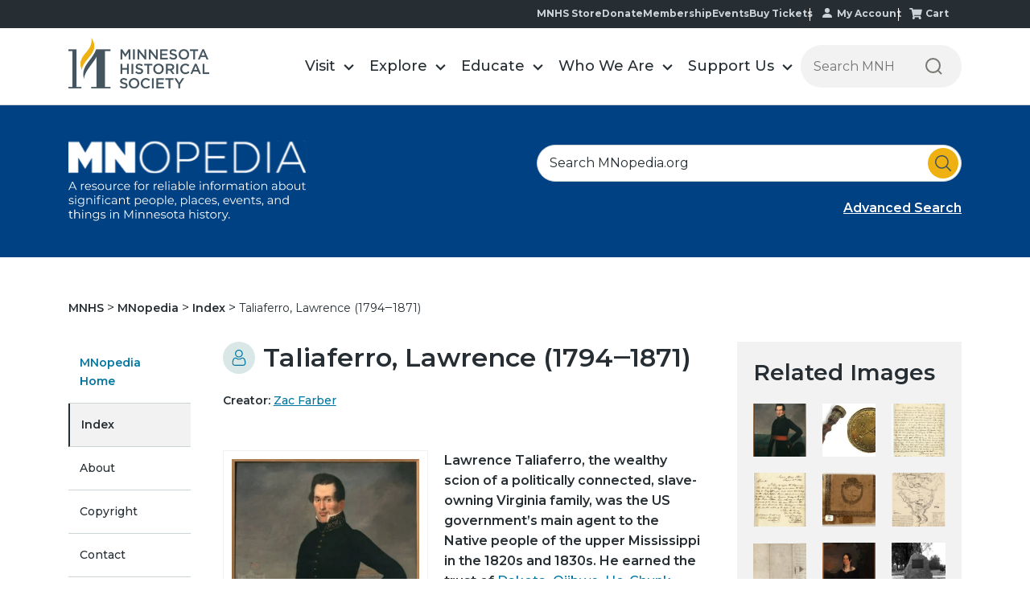

--- FILE ---
content_type: text/html;charset=utf-8
request_url: https://www.mnhs.org/mnopedia/search/index/person/taliaferro-lawrence-1794-1871?width=75%25&height=75%25&title=English-French-Dakota%20Dictionary%2C%201835%20%7C%20%3Ca%20href%3D%22/multimedia/english-french-dakota-dictionary-1835%22%3EDetails%3C/a%3E&inline=true
body_size: 32889
content:
<!doctype html><html lang="en"><head>
        <meta charset="utf-8">
        <meta name="generator" content="Drupal 7 (http://drupal.org)">
        <title>Taliaferro, Lawrence (1794‒1871) | MNopedia</title>
        
        <link rel="shortcut icon" href="https://www.mnhs.org/hubfs/favicon.ico">
        
          
        
        <meta name="description" content="Lawrence Taliaferro, the wealthy scion of a politically connected, slave-owning Virginia family, was the US government’s main agent to the Native people of the upper Mississippi in the 1820s and 1830s. He earned the trust of Dakota, Ojibwe, Ho-Chunk (Winnebago), Menominee, Sauk (Sac), and Meskwaki (Fox) leaders through lavish gifts, intermarriage, and his zeal for battling predatory fur traders. In a series of treaties, he persuaded these leaders to cede tracts of land in exchange for promises that the government would later break.
">
        
 

        




        
        
        
        
        
        
        

        <meta name="viewport" content="width=device-width, initial-scale=1">

    <script src="/hs/hsstatic/jquery-libs/static-1.1/jquery/jquery-1.7.1.js"></script>
<script>hsjQuery = window['jQuery'];</script>
    <meta property="og:description" content="Lawrence Taliaferro, the wealthy scion of a politically connected, slave-owning Virginia family, was the US government’s main agent to the Native people of the upper Mississippi in the 1820s and 1830s. He earned the trust of Dakota, Ojibwe, Ho-Chunk (Winnebago), Menominee, Sauk (Sac), and Meskwaki (Fox) leaders through lavish gifts, intermarriage, and his zeal for battling predatory fur traders. In a series of treaties, he persuaded these leaders to cede tracts of land in exchange for promises that the government would later break.
">
    <meta property="og:title" content="Taliaferro, Lawrence (1794‒1871) | MNopedia">
    <meta name="twitter:description" content="Lawrence Taliaferro, the wealthy scion of a politically connected, slave-owning Virginia family, was the US government’s main agent to the Native people of the upper Mississippi in the 1820s and 1830s. He earned the trust of Dakota, Ojibwe, Ho-Chunk (Winnebago), Menominee, Sauk (Sac), and Meskwaki (Fox) leaders through lavish gifts, intermarriage, and his zeal for battling predatory fur traders. In a series of treaties, he persuaded these leaders to cede tracts of land in exchange for promises that the government would later break.
">
    <meta name="twitter:title" content="Taliaferro, Lawrence (1794‒1871) | MNopedia">

    

    
    <style>
a.cta_button{-moz-box-sizing:content-box !important;-webkit-box-sizing:content-box !important;box-sizing:content-box !important;vertical-align:middle}.hs-breadcrumb-menu{list-style-type:none;margin:0px 0px 0px 0px;padding:0px 0px 0px 0px}.hs-breadcrumb-menu-item{float:left;padding:10px 0px 10px 10px}.hs-breadcrumb-menu-divider:before{content:'›';padding-left:10px}.hs-featured-image-link{border:0}.hs-featured-image{float:right;margin:0 0 20px 20px;max-width:50%}@media (max-width: 568px){.hs-featured-image{float:none;margin:0;width:100%;max-width:100%}}.hs-screen-reader-text{clip:rect(1px, 1px, 1px, 1px);height:1px;overflow:hidden;position:absolute !important;width:1px}
</style>

<link rel="stylesheet" href="https://www.mnhs.org/hubfs/hub_generated/template_assets/1/186591205759/1752563161054/template_main.min.css">
<link rel="stylesheet" href="https://www.mnhs.org/hubfs/hub_generated/module_assets/1/186591199890/1745253194008/module_blog_post_all_widget.min.css">
<link rel="stylesheet" href="https://www.mnhs.org/hubfs/hub_generated/template_assets/1/186425677109/1769443984800/template__header.css">
<link rel="stylesheet" href="https://www.mnhs.org/hubfs/hub_generated/module_assets/1/186425974574/1765285813102/module_header_section.min.css">

<style>
    @media(min-width:992px){
        .submenu.level-1 > li.menuParent { position: static;}
        /*         .megaMenu {opacity: 0; visibility: hidden; transition:opacity ease 0.3s; pointer-events: none; display:block !important;}  */
        .megaMenu { position: absolute; left: 0; top:100%; background-color: #f1f1f1; width:100%; display: none; padding: 48px 0px; box-shadow: 0 5px 10px rgba(0, 0, 0, 0.2); border: 1px solid rgba(0, 0, 0, 0.2); border-bottom: none; border-top: none;} 
        /*         .submenu.level-1 > li.menuParent:hover .megaMenu { opacity: 1; visibility: visible; pointer-events: inherit !important; } */
    }
    @media(max-width:991px){
        /*         .megaMenu {background-color: #f1f1f1; padding:20px 0; } */
    }
</style>


<style>

    /******************************* ROW STYLE *******************************/

    .module_173616770936618.baseModuleParent {
        padding-top:  !important;
        padding-bottom:   !important;
        z-index: 100;background-color: rgba(0, 65, 131, 1.0);}

    .module_173616770936618.baseModuleParent {
        margin-top:  0px !important;
    }

    



    @media (max-width: 991px) {
        .module_173616770936618.baseModuleParent {
            padding-top:  !important;
            padding-bottom:  !important;
        }
        .module_173616770936618 .baseModuleOutter {
            text-align:  ;
        }
    }
    @media (max-width: 767px) {
        .module_173616770936618.baseModuleParent {
            padding-top:  !important;
            padding-bottom:  !important;
        }.module_173616770936618 .baseModuleOutter {
            text-align:  ;
        }
    }

    /** VIDEO STYLE **//* FULLSCREEN BACKGROUND */



    /* HERO OVERLAY */.module_173616770936618 .overlay {}/******************************* END *******************************/
</style>


<style>

    /******************************* ROW STYLE *******************************/

    .module_173632088593410.baseModuleParent {
        padding-top:  !important;
        padding-bottom:   !important;z-index: 1;}

    .module_173632088593410.baseModuleParent {
        margin-top:  0px !important;
    }



    .module_173632088593410 .breadcrumb-item a, #hs_cos_wrapper_module_173632088593410 .breadcrumb-item  p{
        color: ;
    }

    @media (max-width: 991px) {
        .module_173632088593410.baseModuleParent {
            padding-top:  !important;
            padding-bottom:  !important;
        }
    }
    @media (max-width: 767px) {
        .module_173632088593410.baseModuleParent {
            padding-top:  !important;
            padding-bottom:  !important;
        }}

    /** VIDEO STYLE **//* FULLSCREEN BACKGROUND */



    /* HERO OVERLAY */.module_173632088593410 .overlay {}/******************************* END *******************************/
</style>


<style>

    /******************************* ROW STYLE *******************************/

    .module_173616766251815.baseModuleParent {
        padding-top:  !important;
        padding-bottom:   !important;z-index: 1;}

    

.module_173616766251815 .sidebar-menu ul li a{color:;background: ;}
.module_173616766251815 .sidebar-section .hs-menu-item.hs-menu-depth-1.active>a { background: ; color: ;  }
.module_173616766251815 .sidebar-section .hs-menu-item.hs-menu-depth-1.active { border-color:solid ; }
    
    .module_173616766251815.baseModuleParent {
        margin-top:  0px !important;
    }

   
    .module_173616766251815 .sidebar-menu ul li a{
        color: ;
    }

    @media (max-width: 991px) {
        .module_173616766251815.baseModuleParent {
            padding-top:  !important;
            padding-bottom:  !important;
        }
    }
    @media (max-width: 767px) {
        .module_173616766251815.baseModuleParent {
            padding-top:  !important;
            padding-bottom:  !important;
        }}

    /** VIDEO STYLE **//* FULLSCREEN BACKGROUND */



    /* HERO OVERLAY */.module_173616766251815 .overlay {}/******************************* END *******************************/
</style>

<link rel="stylesheet" href="https://www.mnhs.org/hubfs/hub_generated/template_assets/1/186425677101/1769443984327/template__footer.min.css">
<style>
  @font-face {
    font-family: "Montserrat";
    font-weight: 800;
    font-style: normal;
    font-display: swap;
    src: url("/_hcms/googlefonts/Montserrat/800.woff2") format("woff2"), url("/_hcms/googlefonts/Montserrat/800.woff") format("woff");
  }
  @font-face {
    font-family: "Montserrat";
    font-weight: 700;
    font-style: normal;
    font-display: swap;
    src: url("/_hcms/googlefonts/Montserrat/700.woff2") format("woff2"), url("/_hcms/googlefonts/Montserrat/700.woff") format("woff");
  }
  @font-face {
    font-family: "Montserrat";
    font-weight: 500;
    font-style: normal;
    font-display: swap;
    src: url("/_hcms/googlefonts/Montserrat/500.woff2") format("woff2"), url("/_hcms/googlefonts/Montserrat/500.woff") format("woff");
  }
  @font-face {
    font-family: "Montserrat";
    font-weight: 600;
    font-style: normal;
    font-display: swap;
    src: url("/_hcms/googlefonts/Montserrat/600.woff2") format("woff2"), url("/_hcms/googlefonts/Montserrat/600.woff") format("woff");
  }
  @font-face {
    font-family: "Montserrat";
    font-weight: 400;
    font-style: normal;
    font-display: swap;
    src: url("/_hcms/googlefonts/Montserrat/regular.woff2") format("woff2"), url("/_hcms/googlefonts/Montserrat/regular.woff") format("woff");
  }
  @font-face {
    font-family: "Montserrat";
    font-weight: 700;
    font-style: normal;
    font-display: swap;
    src: url("/_hcms/googlefonts/Montserrat/700.woff2") format("woff2"), url("/_hcms/googlefonts/Montserrat/700.woff") format("woff");
  }
</style>

    <script type="application/ld+json">
{
  "mainEntityOfPage" : {
    "@type" : "WebPage",
    "@id" : "https://www.mnhs.org/mnopedia/search/index/person/taliaferro-lawrence-1794-1871"
  },
  "author" : {
    "name" : "Zac Farber",
    "url" : "https://www.mnhs.org/mnopedia/search/index/author/zac-farber",
    "@type" : "Person"
  },
  "headline" : "Taliaferro, Lawrence (1794‒1871) | MNopedia",
  "datePublished" : "2019-02-11T06:00:00.000Z",
  "dateModified" : "2025-04-11T08:52:00.930Z",
  "publisher" : {
    "name" : "Minnesota Historical Society",
    "logo" : {
      "url" : "https://www.mnhs.org/hubfs/MNHS_Logo.png",
      "@type" : "ImageObject"
    },
    "@type" : "Organization"
  },
  "@context" : "https://schema.org",
  "@type" : "BlogPosting"
}
</script>


    
<!--  Added by GoogleAnalytics integration -->
<script>
var _hsp = window._hsp = window._hsp || [];
_hsp.push(['addPrivacyConsentListener', function(consent) { if (consent.allowed || (consent.categories && consent.categories.analytics)) {
  (function(i,s,o,g,r,a,m){i['GoogleAnalyticsObject']=r;i[r]=i[r]||function(){
  (i[r].q=i[r].q||[]).push(arguments)},i[r].l=1*new Date();a=s.createElement(o),
  m=s.getElementsByTagName(o)[0];a.async=1;a.src=g;m.parentNode.insertBefore(a,m)
})(window,document,'script','//www.google-analytics.com/analytics.js','ga');
  ga('create','UA-9226775-1','auto');
  ga('send','pageview');
}}]);
</script>

<!-- /Added by GoogleAnalytics integration -->

<!--  Added by GoogleAnalytics4 integration -->
<script>
var _hsp = window._hsp = window._hsp || [];
window.dataLayer = window.dataLayer || [];
function gtag(){dataLayer.push(arguments);}

var useGoogleConsentModeV2 = true;
var waitForUpdateMillis = 1000;


if (!window._hsGoogleConsentRunOnce) {
  window._hsGoogleConsentRunOnce = true;

  gtag('consent', 'default', {
    'ad_storage': 'denied',
    'analytics_storage': 'denied',
    'ad_user_data': 'denied',
    'ad_personalization': 'denied',
    'wait_for_update': waitForUpdateMillis
  });

  if (useGoogleConsentModeV2) {
    _hsp.push(['useGoogleConsentModeV2'])
  } else {
    _hsp.push(['addPrivacyConsentListener', function(consent){
      var hasAnalyticsConsent = consent && (consent.allowed || (consent.categories && consent.categories.analytics));
      var hasAdsConsent = consent && (consent.allowed || (consent.categories && consent.categories.advertisement));

      gtag('consent', 'update', {
        'ad_storage': hasAdsConsent ? 'granted' : 'denied',
        'analytics_storage': hasAnalyticsConsent ? 'granted' : 'denied',
        'ad_user_data': hasAdsConsent ? 'granted' : 'denied',
        'ad_personalization': hasAdsConsent ? 'granted' : 'denied'
      });
    }]);
  }
}

gtag('js', new Date());
gtag('set', 'developer_id.dZTQ1Zm', true);
gtag('config', 'G-4NXG7HWGST');
</script>
<script async src="https://www.googletagmanager.com/gtag/js?id=G-4NXG7HWGST"></script>

<!-- /Added by GoogleAnalytics4 integration -->

<!--  Added by GoogleTagManager integration -->
<script>
var _hsp = window._hsp = window._hsp || [];
window.dataLayer = window.dataLayer || [];
function gtag(){dataLayer.push(arguments);}

var useGoogleConsentModeV2 = true;
var waitForUpdateMillis = 1000;



var hsLoadGtm = function loadGtm() {
    if(window._hsGtmLoadOnce) {
      return;
    }

    if (useGoogleConsentModeV2) {

      gtag('set','developer_id.dZTQ1Zm',true);

      gtag('consent', 'default', {
      'ad_storage': 'denied',
      'analytics_storage': 'denied',
      'ad_user_data': 'denied',
      'ad_personalization': 'denied',
      'wait_for_update': waitForUpdateMillis
      });

      _hsp.push(['useGoogleConsentModeV2'])
    }

    (function(w,d,s,l,i){w[l]=w[l]||[];w[l].push({'gtm.start':
    new Date().getTime(),event:'gtm.js'});var f=d.getElementsByTagName(s)[0],
    j=d.createElement(s),dl=l!='dataLayer'?'&l='+l:'';j.async=true;j.src=
    'https://www.googletagmanager.com/gtm.js?id='+i+dl;f.parentNode.insertBefore(j,f);
    })(window,document,'script','dataLayer','GTM-WR4KT5');

    window._hsGtmLoadOnce = true;
};

_hsp.push(['addPrivacyConsentListener', function(consent){
  if(consent.allowed || (consent.categories && consent.categories.analytics)){
    hsLoadGtm();
  }
}]);

</script>

<!-- /Added by GoogleTagManager integration -->



<link rel="amphtml" href="https://www.mnhs.org/mnopedia/search/index/person/taliaferro-lawrence-1794-1871?hs_amp=true">

<meta property="og:url" content="https://www.mnhs.org/mnopedia/search/index/person/taliaferro-lawrence-1794-1871">
<meta name="twitter:card" content="summary">

<link rel="canonical" href="https://www.mnhs.org/mnopedia/search/index/person/taliaferro-lawrence-1794-1871">





<meta property="og:type" content="article">
<link rel="alternate" type="application/rss+xml" href="https://www.mnhs.org/mnopedia/search/index/rss.xml">
<meta name="twitter:domain" content="www.mnhs.org">
<script src="//platform.linkedin.com/in.js" type="text/javascript">
    lang: en_US
</script>

<meta http-equiv="content-language" content="en">








        
        

<script type="application/ld+json">
{
  "@context": "https://schema.org",
  "@graph": [
    {
      "@type": "WebSite",
      "name": "Taliaferro, Lawrence (1794‒1871)",
      "url": "https://www.mnhs.org/mnopedia/search/index/person/taliaferro-lawrence-1794-1871",
      "image": "https://www3.mnhs.org/hubfs/MNOpedia_theme_2025/Images/banner_logo.svg"
    },
    {
      "@type": "Article",
      "headline": "Taliaferro, Lawrence (1794‒1871)",
      "image": "https://www3.mnhs.org/hubfs/MNOpedia_theme_2025/Images/banner_logo.svg",
      "url": "https://www.mnhs.org/mnopedia/search/index/person/taliaferro-lawrence-1794-1871",
      "commentCount": "0",
      "datePublished": "2019-02-11 06:00:00",
      "dateModified": "2019-02-11 06:00:00",
      "inLanguage": "en-US",
      "mainEntityOfPage": {
        "@type": "WebPage",
        "@id": "https://www.mnhs.org/mnopedia/search/index/person/taliaferro-lawrence-1794-1871"
      },
      "author": {
        "@type": "Person",
        "name": "Taliaferro, Lawrence (1794‒1871)",
        "url": "https://www.mnhs.org/mnopedia/search/index/person/taliaferro-lawrence-1794-1871"
      },
      "publisher": {
        "@type": "Organization",
        "name": "MNHS",
        "url": "https://www.mnhs.org/mnopedia/search/index/person/taliaferro-lawrence-1794-1871",
        "logo": {
          "@type": "ImageObject",
          "url": "https://www3.mnhs.org/hubfs/MNOpedia_theme_2025/Images/banner_logo.svg"
        }
      }
    }
  ]
}
</script>


    <meta name="generator" content="HubSpot"></head>
    <body>
<!--  Added by GoogleTagManager integration -->
<noscript><iframe src="https://www.googletagmanager.com/ns.html?id=GTM-WR4KT5" height="0" width="0" style="display:none;visibility:hidden"></iframe></noscript>

<!-- /Added by GoogleTagManager integration -->


        
        
        
        

        <div class="body-wrapper   hs-content-id-186625839788 hs-blog-post hs-blog-id-186620621598">
            
            
            
            
            

            

            <div data-global-resource-path="mnhs-theme-2025/templates/partials/header-section.html">
































<div class="headerOutter" data-test="ds"> 
    <header class="headerSection  isMegaMenuEnable ">
        <div class="top-nav-main">
            <div class="content-wrapper">
                <div class="top-nav-menu">
                    <span id="hs_cos_wrapper_module_173571323698618_" class="hs_cos_wrapper hs_cos_wrapper_widget hs_cos_wrapper_type_simple_menu" style="" data-hs-cos-general-type="widget" data-hs-cos-type="simple_menu"><div id="hs_menu_wrapper_module_173571323698618_" class="hs-menu-wrapper active-branch flyouts hs-menu-flow-horizontal" role="navigation" data-sitemap-name="" data-menu-id="" aria-label="Navigation Menu">
 <ul role="menu">
  <li class="hs-menu-item hs-menu-depth-1" role="none"><a href="https://shop.mnhs.org/" role="menuitem" target="_self">MNHS Store</a></li>
  <li class="hs-menu-item hs-menu-depth-1" role="none"><a href="https://www.mnhs.org/support/donate" role="menuitem" target="_self">Donate</a></li>
  <li class="hs-menu-item hs-menu-depth-1" role="none"><a href="https://www.mnhs.org/support/membership" role="menuitem" target="_self">Membership</a></li>
  <li class="hs-menu-item hs-menu-depth-1" role="none"><a href="https://www.mnhs.org/events" role="menuitem" target="_self">Events</a></li>
  <li class="hs-menu-item hs-menu-depth-1" role="none"><a href="https://www.mnhs.org/calendar" role="menuitem" target="_self">Buy Tickets</a></li>
  <li class="hs-menu-item hs-menu-depth-1" role="none"><a href="https://www.mnhs.org/account/update" role="menuitem" target="_self">My Account</a></li>
  <li class="hs-menu-item hs-menu-depth-1" role="none"><a href="https://www.mnhs.org/cart" role="menuitem" target="_self">Cart</a></li>
 </ul>
</div></span>
                </div>
            </div>
        </div>
        <div class="headerSectionInner">
            <div class="content-wrapper">
                <div class="headerParent">
                    <div class="headerLogo">
                        
                        
                        <a href="https://www.mnhs.org/">
                            
                            
                            <img src="https://www.mnhs.org/hubfs/mnhs_theme/MNHS_logo_black%202.svg" alt="MNHS_logo_black 2" loading="">
                            
                        </a>
                    </div>
                    <div class="headerNavigation">
                        <span class="expandMenu"><svg class="menu-open" width="42" height="42" viewbox="0 0 42 42" fill="none" xmlns="http://www.w3.org/2000/svg">
                            <rect x="1" width="40" height="2" fill="#45555F"></rect>
                            <rect x="1" y="15" width="40" height="2" fill="#45555F"></rect>
                            <path d="M9.62739 39L9.61439 32.968L6.62439 37.96H5.87039L2.88039 33.046V39H1.26839V29.9H2.65939L6.27339 35.932L9.82239 29.9H11.2134L11.2264 39H9.62739ZM20.5094 37.583V39H13.6844V29.9H20.3274V31.317H15.3744V33.683H19.7684V35.074H15.3744V37.583H20.5094ZM30.4794 29.9V39H29.0884L24.0704 32.838V39H22.3934V29.9H23.7844L28.8024 36.062V29.9H30.4794ZM36.8308 39.13C35.5741 39.13 34.5948 38.779 33.8928 38.077C33.1908 37.3663 32.8398 36.3523 32.8398 35.035V29.9H34.5298V34.97C34.5298 36.7553 35.3011 37.648 36.8438 37.648C38.3778 37.648 39.1448 36.7553 39.1448 34.97V29.9H40.8088V35.035C40.8088 36.3523 40.4578 37.3663 39.7558 38.077C39.0625 38.779 38.0875 39.13 36.8308 39.13Z" fill="#45555F"></path>
                            </svg><svg class="close" width="24" height="25" viewbox="0 0 24 25" fill="none" xmlns="http://www.w3.org/2000/svg">
                            <rect y="1.82617" width="1.99654" height="31.9446" transform="rotate(-45 0 1.82617)" fill="#45555F"></rect>
                            <rect x="22.5884" y="0.414307" width="1.99654" height="31.9446" transform="rotate(45 22.5884 0.414307)" fill="#45555F"></rect>
                            </svg></span>
                        <div class="navigationParent">
                            <div class="navigationParentInner">
                                <div class="navigationLeft clearfix">
                                    <nav aria-label="Main menu" class="navigation-primary">
                                        
<ul class="submenu level-1">




<li class="level-inner-1    has-submenu menu-item hs-skip-lang-url-rewrite menuParent   "> 
    <a href="https://www.mnhs.org/locations" class="menu-link">Visit</a>

     
    
    <input type="checkbox" id="module_173571323698618-visit" class="submenu-toggle">
    <label class="menu-arrow" for="module_173571323698618-visit">
        <span class="menu-arrow-bg">
            <span class="menu-arrow-icon"></span>
        </span>
    </label>
    <span class="childExpand"><i></i><i></i></span>
    

<div class="megaMenu">
    
    
    <div class="content-wrapper">
        <div class="megaMenuInner">
            
            <div class="mega-style mega-style1">
                <div class="mega-row">
                    <div class="mega-col mega-col2">
                        <ul class="mega-submenu">
                            
                            <li class="mega-item">
                                
                                
                                <a href="https://www.mnhs.org/historycenter/activities/museum/our-home">
                                    <div class="mega-img">
                                        
                                        
                                        
                                        
                                        
                                        
                                        <img src="https://www.mnhs.org/hs-fs/hubfs/Dakota-2024/Images/native-minnesota.png?width=200&amp;height=111&amp;name=native-minnesota.png" alt="native-minnesota" loading="lazy" width="200" height="111" style="max-width: 100%; height: auto;" srcset="https://www.mnhs.org/hs-fs/hubfs/Dakota-2024/Images/native-minnesota.png?width=100&amp;height=56&amp;name=native-minnesota.png 100w, https://www.mnhs.org/hs-fs/hubfs/Dakota-2024/Images/native-minnesota.png?width=200&amp;height=111&amp;name=native-minnesota.png 200w, https://www.mnhs.org/hs-fs/hubfs/Dakota-2024/Images/native-minnesota.png?width=300&amp;height=167&amp;name=native-minnesota.png 300w, https://www.mnhs.org/hs-fs/hubfs/Dakota-2024/Images/native-minnesota.png?width=400&amp;height=222&amp;name=native-minnesota.png 400w, https://www.mnhs.org/hs-fs/hubfs/Dakota-2024/Images/native-minnesota.png?width=500&amp;height=278&amp;name=native-minnesota.png 500w, https://www.mnhs.org/hs-fs/hubfs/Dakota-2024/Images/native-minnesota.png?width=600&amp;height=333&amp;name=native-minnesota.png 600w" sizes="(max-width: 200px) 100vw, 200px">
                                        
                                    </div>
                                    <p class="mega-title">Our Home: Native Minnesota</p>
                                    <p class="mega-location">Minnesota History Center</p>
                                </a>
                            </li>
                            
                        </ul>
                    </div>
                    <div class="mega-col mega-col3">
                        <div class="mega-col3-inner list-menu-1">
                            <h2>Plan Your Visit</h2>
                            <span id="hs_cos_wrapper_module_173571323698618_" class="hs_cos_wrapper hs_cos_wrapper_widget hs_cos_wrapper_type_simple_menu" style="" data-hs-cos-general-type="widget" data-hs-cos-type="simple_menu"><div id="hs_menu_wrapper_module_173571323698618_" class="hs-menu-wrapper active-branch flyouts hs-menu-flow-horizontal" role="navigation" data-sitemap-name="" data-menu-id="" aria-label="Navigation Menu">
 <ul role="menu">
  <li class="hs-menu-item hs-menu-depth-1" role="none"><a href="https://www.mnhs.org/locations" role="menuitem" target="_self">Locations</a></li>
  <li class="hs-menu-item hs-menu-depth-1" role="none"><a href="https://www.mnhs.org/calendar" role="menuitem" target="_self">Buy Tickets</a></li>
  <li class="hs-menu-item hs-menu-depth-1" role="none"><a href="https://www.mnhs.org/support/membership" role="menuitem" target="_self">Become a Member</a></li>
  <li class="hs-menu-item hs-menu-depth-1" role="none"><a href="https://www.mnhs.org/historycenter/activities/museum" role="menuitem" target="_self">History Center Exhibits</a></li>
  <li class="hs-menu-item hs-menu-depth-1" role="none"><a href="https://www.mnhs.org/events" role="menuitem" target="_self">Events Calendar</a></li>
 </ul>
</div></span>
                        </div>
                    </div>
                    <div class="mega-col mega-col7">
                        <div class="mega-col7-inner">
                            <h2>Locations</h2>
                            <div class="group-wrapper"> 
                                <div class="group-inner">
                                    <h3>In the metro</h3>
                                    <span id="hs_cos_wrapper_module_173571323698618_" class="hs_cos_wrapper hs_cos_wrapper_widget hs_cos_wrapper_type_simple_menu" style="" data-hs-cos-general-type="widget" data-hs-cos-type="simple_menu"><div id="hs_menu_wrapper_module_173571323698618_" class="hs-menu-wrapper active-branch flyouts hs-menu-flow-horizontal" role="navigation" data-sitemap-name="" data-menu-id="" aria-label="Navigation Menu">
 <ul role="menu">
  <li class="hs-menu-item hs-menu-depth-1" role="none"><a href="https://www.mnhs.org/ramseyhouse" role="menuitem" target="_self">Alexander Ramsey House</a></li>
  <li class="hs-menu-item hs-menu-depth-1" role="none"><a href="https://www.mnhs.org/fortsnelling" role="menuitem" target="_self">Historic Fort Snelling</a></li>
  <li class="hs-menu-item hs-menu-depth-1" role="none"><a href="https://www.mnhs.org/hillhouse" role="menuitem" target="_self">James J. Hill House</a></li>
  <li class="hs-menu-item hs-menu-depth-1" role="none"><a href="https://www.mnhs.org/millcity" role="menuitem" target="_self">Mill City Museum</a></li>
  <li class="hs-menu-item hs-menu-depth-1" role="none"><a href="https://www.mnhs.org/minnehahadepot" role="menuitem" target="_self">Minnehaha Depot</a></li>
  <li class="hs-menu-item hs-menu-depth-1 hs-item-has-children" role="none"><a href="https://www.mnhs.org/historycenter" aria-haspopup="true" aria-expanded="false" role="menuitem" target="_self">Minnesota History Center</a>
   <ul role="menu" class="hs-menu-children-wrapper">
    <li class="hs-menu-item hs-menu-depth-2" role="none"><a href="https://www.mnhs.org/library" role="menuitem" target="_self">Gale Family Library</a></li>
   </ul></li>
  <li class="hs-menu-item hs-menu-depth-1" role="none"><a href="https://www.mnhs.org/capitol" role="menuitem" target="_self">Minnesota State Capitol</a></li>
  <li class="hs-menu-item hs-menu-depth-1" role="none"><a href="https://www.mnhs.org/kelleyfarm" role="menuitem" target="_self">Oliver Kelley Farm</a></li>
  <li class="hs-menu-item hs-menu-depth-1" role="none"><a href="https://www.mnhs.org/sibley" role="menuitem" target="_self">Sibley Historic Site</a></li>
 </ul>
</div></span>
                                </div>
                                <div class="group-inner">
                                    <h3>In Greater Minnesota</h3>
                                    <span id="hs_cos_wrapper_module_173571323698618_" class="hs_cos_wrapper hs_cos_wrapper_widget hs_cos_wrapper_type_simple_menu" style="" data-hs-cos-general-type="widget" data-hs-cos-type="simple_menu"><div id="hs_menu_wrapper_module_173571323698618_" class="hs-menu-wrapper active-branch flyouts hs-menu-flow-horizontal" role="navigation" data-sitemap-name="" data-menu-id="" aria-label="Navigation Menu">
 <ul role="menu">
  <li class="hs-menu-item hs-menu-depth-1" role="none"><a href="https://www.mnhs.org/birchcoulee" role="menuitem" target="_self">Birch Coulee Battlefield</a></li>
  <li class="hs-menu-item hs-menu-depth-1" role="none"><a href="https://www.mnhs.org/lindbergh" role="menuitem" target="_self">Charles Lindbergh House</a></li>
  <li class="hs-menu-item hs-menu-depth-1" role="none"><a href="https://www.mnhs.org/comstock" role="menuitem" target="_self">Comstock House</a></li>
  <li class="hs-menu-item hs-menu-depth-1" role="none"><a href="https://www.mnhs.org/folsomhouse" role="menuitem" target="_self">Folsom House</a></li>
  <li class="hs-menu-item hs-menu-depth-1" role="none"><a href="https://www.mnhs.org/foresthistory" role="menuitem" target="_self">Forest History Center</a></li>
  <li class="hs-menu-item hs-menu-depth-1" role="none"><a href="https://www.mnhs.org/fortridgely" role="menuitem" target="_self">Fort Ridgely</a></li>
  <li class="hs-menu-item hs-menu-depth-1" role="none"><a href="https://www.mnhs.org/harkinstore" role="menuitem" target="_self">Harkin Store</a></li>
  <li class="hs-menu-item hs-menu-depth-1" role="none"><a href="https://www.mnhs.org/forestville" role="menuitem" target="_self">Historic Forestville</a></li>
  <li class="hs-menu-item hs-menu-depth-1" role="none"><a href="https://www.mnhs.org/jefferspetroglyphs" role="menuitem" target="_self">Jeffers Petroglyphs</a></li>
  <li class="hs-menu-item hs-menu-depth-1" role="none"><a href="https://www.mnhs.org/lacquiparle" role="menuitem" target="_self">Lac qui Parle Mission</a></li>
  <li class="hs-menu-item hs-menu-depth-1" role="none"><a href="https://www.mnhs.org/lowersioux" role="menuitem" target="_self">Lower Sioux Agency</a></li>
  <li class="hs-menu-item hs-menu-depth-1" role="none"><a href="https://www.mnhs.org/marinemill" role="menuitem" target="_self">Marine Mill</a></li>
  <li class="hs-menu-item hs-menu-depth-1" role="none"><a href="https://www.mnhs.org/millelacs" role="menuitem" target="_self">Mille Lacs Indian Museum &amp; Trading Post</a></li>
  <li class="hs-menu-item hs-menu-depth-1" role="none"><a href="https://www.mnhs.org/furpost" role="menuitem" target="_self">Snake River Fur Post</a></li>
  <li class="hs-menu-item hs-menu-depth-1" role="none"><a href="https://www.mnhs.org/splitrock" role="menuitem" target="_self">Split Rock Lighthouse</a></li>
  <li class="hs-menu-item hs-menu-depth-1" role="none"><a href="https://www.mnhs.org/traversedessioux" role="menuitem" target="_self">Traverse des Sioux</a></li>
  <li class="hs-menu-item hs-menu-depth-1" role="none"><a href="https://www.mnhs.org/mayohouse" role="menuitem" target="_self">W. W. Mayo House</a></li>
 </ul>
</div></span>
                                </div>
                            </div>
                        </div>
                    </div>
                </div>
            </div>
            
            
            
            
            
        </div>    
    </div> 
    
</div>

    
    
</li>





<li class="level-inner-1    has-submenu menu-item hs-skip-lang-url-rewrite menuParent   "> 
    <a href="https://www.mnhs.org/explore" class="menu-link">Explore</a>

     
    
    <input type="checkbox" id="module_173571323698618-explore" class="submenu-toggle">
    <label class="menu-arrow" for="module_173571323698618-explore">
        <span class="menu-arrow-bg">
            <span class="menu-arrow-icon"></span>
        </span>
    </label>
    <span class="childExpand"><i></i><i></i></span>
    

<div class="megaMenu">
    
    
    <div class="content-wrapper">
        <div class="megaMenuInner">
            
            
            <div class="mega-style mega-style2">
                <div class="mega-row">
                    <div class="mega-col mega-col4 list-menu-1">
                        <div class="educate-mega">
                            <h4>Themes &amp; Topics</h4>
                            <ul>
                                
                                <li>
                                    
                                    <a href="https://www.mnhs.org/blackhistory-blackvoices">
                                        
                                        
                                        
                                        
                                        
                                        
                                        <img src="https://www.mnhs.org/hs-fs/hubfs/Imported%20sitepage%20images/bhbv_60x60.png?width=60&amp;height=60&amp;name=bhbv_60x60.png" alt="Black History I Black Voices" loading="lazy" width="60" height="60" style="max-width: 100%; height: auto;" srcset="https://www.mnhs.org/hs-fs/hubfs/Imported%20sitepage%20images/bhbv_60x60.png?width=30&amp;height=30&amp;name=bhbv_60x60.png 30w, https://www.mnhs.org/hs-fs/hubfs/Imported%20sitepage%20images/bhbv_60x60.png?width=60&amp;height=60&amp;name=bhbv_60x60.png 60w, https://www.mnhs.org/hs-fs/hubfs/Imported%20sitepage%20images/bhbv_60x60.png?width=90&amp;height=90&amp;name=bhbv_60x60.png 90w, https://www.mnhs.org/hs-fs/hubfs/Imported%20sitepage%20images/bhbv_60x60.png?width=120&amp;height=120&amp;name=bhbv_60x60.png 120w, https://www.mnhs.org/hs-fs/hubfs/Imported%20sitepage%20images/bhbv_60x60.png?width=150&amp;height=150&amp;name=bhbv_60x60.png 150w, https://www.mnhs.org/hs-fs/hubfs/Imported%20sitepage%20images/bhbv_60x60.png?width=180&amp;height=180&amp;name=bhbv_60x60.png 180w" sizes="(max-width: 60px) 100vw, 60px">
                                         
                                        <p>Black History I Black Voices</p>
                                    </a></li>
                                
                                <li>
                                    
                                    <a href="https://www.mnhs.org/votesforwomen">
                                        
                                        
                                        
                                        
                                        
                                        
                                        <img src="https://www.mnhs.org/hs-fs/hubfs/Imported%20sitepage%20images/vfw_web_60x60.png?width=60&amp;height=60&amp;name=vfw_web_60x60.png" alt="Votes for Women" loading="lazy" width="60" height="60" style="max-width: 100%; height: auto;" srcset="https://www.mnhs.org/hs-fs/hubfs/Imported%20sitepage%20images/vfw_web_60x60.png?width=30&amp;height=30&amp;name=vfw_web_60x60.png 30w, https://www.mnhs.org/hs-fs/hubfs/Imported%20sitepage%20images/vfw_web_60x60.png?width=60&amp;height=60&amp;name=vfw_web_60x60.png 60w, https://www.mnhs.org/hs-fs/hubfs/Imported%20sitepage%20images/vfw_web_60x60.png?width=90&amp;height=90&amp;name=vfw_web_60x60.png 90w, https://www.mnhs.org/hs-fs/hubfs/Imported%20sitepage%20images/vfw_web_60x60.png?width=120&amp;height=120&amp;name=vfw_web_60x60.png 120w, https://www.mnhs.org/hs-fs/hubfs/Imported%20sitepage%20images/vfw_web_60x60.png?width=150&amp;height=150&amp;name=vfw_web_60x60.png 150w, https://www.mnhs.org/hs-fs/hubfs/Imported%20sitepage%20images/vfw_web_60x60.png?width=180&amp;height=180&amp;name=vfw_web_60x60.png 180w" sizes="(max-width: 60px) 100vw, 60px">
                                         
                                        <p>Votes for Women</p>
                                    </a></li>
                                
                                <li>
                                    
                                    <a href="https://www.mnhs.org/duluthlynchings">
                                        
                                        
                                        
                                        
                                        
                                        
                                        <img src="https://www.mnhs.org/hs-fs/hubfs/mnhs_theme/duluthlynchings-icon.png?width=60&amp;height=60&amp;name=duluthlynchings-icon.png" alt="View of police station after damage by the lynching mob." loading="lazy" width="60" height="60" style="max-width: 100%; height: auto;" srcset="https://www.mnhs.org/hs-fs/hubfs/mnhs_theme/duluthlynchings-icon.png?width=30&amp;height=30&amp;name=duluthlynchings-icon.png 30w, https://www.mnhs.org/hs-fs/hubfs/mnhs_theme/duluthlynchings-icon.png?width=60&amp;height=60&amp;name=duluthlynchings-icon.png 60w, https://www.mnhs.org/hs-fs/hubfs/mnhs_theme/duluthlynchings-icon.png?width=90&amp;height=90&amp;name=duluthlynchings-icon.png 90w, https://www.mnhs.org/hs-fs/hubfs/mnhs_theme/duluthlynchings-icon.png?width=120&amp;height=120&amp;name=duluthlynchings-icon.png 120w, https://www.mnhs.org/hs-fs/hubfs/mnhs_theme/duluthlynchings-icon.png?width=150&amp;height=150&amp;name=duluthlynchings-icon.png 150w, https://www.mnhs.org/hs-fs/hubfs/mnhs_theme/duluthlynchings-icon.png?width=180&amp;height=180&amp;name=duluthlynchings-icon.png 180w" sizes="(max-width: 60px) 100vw, 60px">
                                         
                                        <p>Duluth Lynchings</p>
                                    </a></li>
                                
                                <li>
                                    
                                    <a href="https://www.mnhs.org/lgbtqia">
                                        
                                        
                                        
                                        
                                        
                                        
                                        <img src="https://23704355.fs1.hubspotusercontent-na1.net/hub/23704355/hubfs/mnhs_theme/lgbtq.png?width=60&amp;height=60&amp;name=lgbtq.png" alt="Stonewall GLBT button." loading="lazy" width="60" height="60" style="max-width: 100%; height: auto;" srcset="https://23704355.fs1.hubspotusercontent-na1.net/hub/23704355/hubfs/mnhs_theme/lgbtq.png?width=30&amp;height=30&amp;name=lgbtq.png 30w, https://23704355.fs1.hubspotusercontent-na1.net/hub/23704355/hubfs/mnhs_theme/lgbtq.png?width=60&amp;height=60&amp;name=lgbtq.png 60w, https://23704355.fs1.hubspotusercontent-na1.net/hub/23704355/hubfs/mnhs_theme/lgbtq.png?width=90&amp;height=90&amp;name=lgbtq.png 90w, https://23704355.fs1.hubspotusercontent-na1.net/hub/23704355/hubfs/mnhs_theme/lgbtq.png?width=120&amp;height=120&amp;name=lgbtq.png 120w, https://23704355.fs1.hubspotusercontent-na1.net/hub/23704355/hubfs/mnhs_theme/lgbtq.png?width=150&amp;height=150&amp;name=lgbtq.png 150w, https://23704355.fs1.hubspotusercontent-na1.net/hub/23704355/hubfs/mnhs_theme/lgbtq.png?width=180&amp;height=180&amp;name=lgbtq.png 180w" sizes="(max-width: 60px) 100vw, 60px">
                                         
                                        <p>LGBTQIA + Communities in Minnesota</p>
                                    </a></li>
                                
                                <li>
                                    
                                    <a href="https://www.mnhs.org/usdakotawar">
                                        
                                        
                                        
                                        
                                        
                                        
                                        <img src="https://www.mnhs.org/hs-fs/hubfs/mnhs_theme/dakotawar-ellipse_0.png?width=60&amp;height=60&amp;name=dakotawar-ellipse_0.png" alt="Image of woman's face." loading="lazy" width="60" height="60" style="max-width: 100%; height: auto;" srcset="https://www.mnhs.org/hs-fs/hubfs/mnhs_theme/dakotawar-ellipse_0.png?width=30&amp;height=30&amp;name=dakotawar-ellipse_0.png 30w, https://www.mnhs.org/hs-fs/hubfs/mnhs_theme/dakotawar-ellipse_0.png?width=60&amp;height=60&amp;name=dakotawar-ellipse_0.png 60w, https://www.mnhs.org/hs-fs/hubfs/mnhs_theme/dakotawar-ellipse_0.png?width=90&amp;height=90&amp;name=dakotawar-ellipse_0.png 90w, https://www.mnhs.org/hs-fs/hubfs/mnhs_theme/dakotawar-ellipse_0.png?width=120&amp;height=120&amp;name=dakotawar-ellipse_0.png 120w, https://www.mnhs.org/hs-fs/hubfs/mnhs_theme/dakotawar-ellipse_0.png?width=150&amp;height=150&amp;name=dakotawar-ellipse_0.png 150w, https://www.mnhs.org/hs-fs/hubfs/mnhs_theme/dakotawar-ellipse_0.png?width=180&amp;height=180&amp;name=dakotawar-ellipse_0.png 180w" sizes="(max-width: 60px) 100vw, 60px">
                                         
                                        <p>US-Dakota War of 1862</p>
                                    </a></li>
                                
                            </ul>
                            
                            <div class="btn-link1">
                                
                                
                                <a href="https://www.mnhs.org/explore">Overview</a>
                            </div>
                            
                        </div>
                    </div>
                    <div class="mega-col mega-col8 list-menu-1">
                        <div class="educate-mega">
                            <ul>
                                
                                <li>
                                    
                                    <a href="https://www.mnhs.org/search/people"><p><strong>Minnesota People Records</strong></p>
                                        <p>Discover materials associated with a particular person or name. Includes birth, death, census, veterans graves, and Gold Star Roll records.</p>
                                    </a></li>
                                
                                <li>
                                    
                                    <a href="https://www.mnhs.org/library/research"><p><strong>Search Collections</strong></p>
                                        <p>Search photographs, artifacts, maps and atlases, oral histories, works of art, sound recordings and much more from MNHS Collections.</p>
                                    </a></li>
                                
                                <li>
                                    
                                    <a href="https://www.mnhs.org/library"><p><strong>Gale Family Library/Research Help</strong></p>
                                        <p>Start your research here. Tools, library and archival collection guides and information on distance and in-person library services.</p>
                                    </a></li>
                                
                                <li>
                                    
                                    <a href="https://www.mnhs.org/newspapers"><p><strong>Digital Newspapers</strong></p>
                                        <p>Access to millions of digital newspaper pages through the Minnesota Digital Newspaper Hub.</p>
                                    </a></li>
                                
                                <li>
                                    
                                    <a href="https://www.mnhs.org/mnhspress"><p><strong>MNHS Press</strong></p>
                                        <p>Browse MNHS books, and explore MNopedia, our online Minnesota encyclopedia.</p>
                                    </a></li>
                                
                                <li>
                                    
                                    <a href="https://mnhs.gitlab.io/archive/minnesotahistory/"><p><strong>Minnesota History magazine</strong></p>
                                        <p>A lively, richly illustrated magazine published quarterly. Purchase recent issues and explore the archive.</p>
                                    </a></li>
                                
                                <li>
                                    
                                    <a href="https://www3.mnhs.org/unraveled"><p><strong>Minnesota Unraveled</strong></p>
                                        <p>Journey into our state’s past with the new podcast from the Minnesota Historical Society</p>
                                    </a></li>
                                
                                <li>
                                    
                                    <a href="//www3.mnhs.org/mnopedia/"><p><strong>MNopedia</strong></p>
                                        <p>Minnesota’s online encyclopedia with entries about significant people, places, events and things in Minnesota history.</p>
                                    </a></li>
                                
                                <li>
                                    
                                    <a href="https://www.mnhs.org/preservation"><p><strong>Preservation</strong></p>
                                        <p>Learn how we preserve and protect our state’s objects, documents, and places.</p>
                                    </a></li>
                                
                                <li>
                                    
                                    <a href="https://www.mnhs.org/library/learn/collections/archaeology"><p><strong>Archaeology</strong></p>
                                        <p>Learn about the Minnesota Historical Society’s archaeology collections, with more than 950,000 artifacts dating back about 11,500 years.</p>
                                    </a></li>
                                
                            </ul>
                        </div>
                    </div>
                </div>
            </div>
            
            
            
            
        </div>    
    </div> 
    
</div>

    
    
</li>





<li class="level-inner-1    has-submenu menu-item hs-skip-lang-url-rewrite menuParent   "> 
    <a href="https://www.mnhs.org/education" class="menu-link">Educate</a>

     
    
    <input type="checkbox" id="module_173571323698618-educate" class="submenu-toggle">
    <label class="menu-arrow" for="module_173571323698618-educate">
        <span class="menu-arrow-bg">
            <span class="menu-arrow-icon"></span>
        </span>
    </label>
    <span class="childExpand"><i></i><i></i></span>
    

<div class="megaMenu">
    
    
    <div class="content-wrapper">
        <div class="megaMenuInner">
            
            
            
            <div class="mega-style mega-style3">
                <div class="mega-row">
                    <div class="mega-col mega-col12 list-menu-1">
                        <div class="educate-mega">
                            <ul>
                                
                                <li>
                                    
                                    <a href="https://www.mnhs.org/classroommaterials"><p><strong>Free Classroom Materials</strong></p>
                                        <p>Enrich your social studies activities with these free resources from the Minnesota Historical Society and our partners.</p>
                                    </a></li>
                                
                                <li>
                                    
                                    <a href="https://www.mnhs.org/northernlights"><p><strong>Northern Lights</strong></p>
                                        <p>Minnesota social studies curriculum for sixth graders.</p>
                                    </a></li>
                                
                                <li>
                                    
                                    <a href="https://www.mnhs.org/historyday"><p><strong>National History Day</strong></p>
                                        <p>Students choose a topic on an annual theme, then research and present papers, exhibits, performances, documentaries and websites.</p>
                                    </a></li>
                                
                                <li>
                                    
                                    <a href="https://www.mnhs.org/tedworkshops"><p><strong>Teacher Professional Development</strong></p>
                                        <p>Discover new teaching practices and broaden your knowledge in an MNHS professional development workshop.</p>
                                    </a></li>
                                
                                <li>
                                    
                                    <a href="https://www.mnhs.org/supp-products"><p><strong>Supplemental Curriculum Products</strong></p>
                                        <p>Resources, programs and events to support Minnesota history education for teachers and students.</p>
                                    </a></li>
                                
                                <li>
                                    
                                    <a href="https://www.mnhs.org/education/native-american"><p><strong>Teaching Native American History &amp; Culture</strong></p>
                                        <p>Resources developed to broaden your knowledge and engage students.</p>
                                    </a></li>
                                
                                <li>
                                    
                                    <a href="https://www.mnhs.org/fieldtrips"><p><strong>Field Trips</strong></p>
                                        <p>Transport your students to hands-on history destinations.</p>
                                    </a></li>
                                
                                <li>
                                    
                                    <a href="https://www.mnhs.org/support/membership#discounts"><p><strong>Teacher Memberships</strong></p>
                                        <p>Discounted admission for educators.</p>
                                    </a></li>
                                
                                <li>
                                    
                                    <a href="https://www.mnhs.org/historypass"><p><strong>6th Grade History Pass</strong></p>
                                        <p>Minnesota 6th graders are granted FREE admission to MNHS historic sites and museums for one year. Teachers and parents may order them now!</p>
                                    </a></li>
                                
                            </ul>
                            
                            <div class="btn-link1 mt-md-15">
                                
                                
                                <a href="https://www.mnhs.org/education">
                                    Overview
                                </a>

                            </div>
                            
                        </div>
                    </div>
                </div>
            </div>
            
            
            
        </div>    
    </div> 
    
</div>

    
    
</li>





<li class="level-inner-1    has-submenu menu-item hs-skip-lang-url-rewrite menuParent   "> 
    <a href="https://www.mnhs.org/about" class="menu-link">Who We Are</a>

     
    
    <input type="checkbox" id="module_173571323698618-whoweare" class="submenu-toggle">
    <label class="menu-arrow" for="module_173571323698618-whoweare">
        <span class="menu-arrow-bg">
            <span class="menu-arrow-icon"></span>
        </span>
    </label>
    <span class="childExpand"><i></i><i></i></span>
    

<div class="megaMenu">
    
    
    <div class="content-wrapper">
        <div class="megaMenuInner">
            
            
            
            
            <div class="mega-style mega-style4">
                <div class="mega-row">
                    <div class="mega-col mega-col4">
                        <div class="mega-sidebar">
                            <div class="hs-embed-wrapper hs-fullwidth-embed" data-service="youtube" data-responsive="true" style="position: relative; overflow: hidden; width: 100%; height: auto; padding: 0px; min-width: 256px; display: block; margin: auto;"><div class="hs-embed-content-wrapper"><div style="position: relative; overflow: hidden; max-width: 100%; padding-bottom: 56.25%; margin: 0px;" data-mce-style="position: relative; overflow: hidden; max-width: 100%; padding-bottom: 56.25%; margin: 0px;" data-mce-fragment="1"><iframe style="position: absolute; top: 0px; left: 0px; width: 100%; height: 100%; border: none;" title="About MNHS" allow="accelerometer; autoplay; clipboard-write; encrypted-media; gyroscope; picture-in-picture; web-share" xml="lang" src="https://www.youtube.com/embed/lCeceBEp53s?feature=oembed" width="256" height="144.64" data-mce-src="https://www.youtube.com/embed/lCeceBEp53s?feature=oembed" data-mce-style="position: absolute; top: 0px; left: 0px; width: 100%; height: 100%; border: none;" data-mce-fragment="1" frameborder="0" allowfullscreen></iframe></div></div></div>
<h3><br>Learn how we use the power of history to transform lives</h3>
<p><span>Preserving our past, sharing our state's stories and connecting people with history.</span></p>
                        </div>
                        
                        <div class="btn-link1">
                            
                            
                            <a href="https://www.mnhs.org/about">
                                Overview
                            </a>
                        </div>
                        
                    </div>
                    
                    <div class="mega-col mega-col4">
                        <div class="mega-col3-inner list-menu-1">
                            <h2>Meet MNHS</h2>
                            <span id="hs_cos_wrapper_module_173571323698618_" class="hs_cos_wrapper hs_cos_wrapper_widget hs_cos_wrapper_type_simple_menu" style="" data-hs-cos-general-type="widget" data-hs-cos-type="simple_menu"><div id="hs_menu_wrapper_module_173571323698618_" class="hs-menu-wrapper active-branch flyouts hs-menu-flow-horizontal" role="navigation" data-sitemap-name="" data-menu-id="" aria-label="Navigation Menu">
 <ul role="menu">
  <li class="hs-menu-item hs-menu-depth-1" role="none"><a href="https://www.mnhs.org/about/mission" role="menuitem" target="_self">Mission, Vision, Values &amp; Strategic Priorities</a></li>
  <li class="hs-menu-item hs-menu-depth-1" role="none"><a href="https://www.mnhs.org/belonging" role="menuitem" target="_self">Belonging &amp; Inclusion</a></li>
  <li class="hs-menu-item hs-menu-depth-1" role="none"><a href="https://www.mnhs.org/about/leadership" role="menuitem" target="_self">Leadership</a></li>
  <li class="hs-menu-item hs-menu-depth-1" role="none"><a href="https://www.mnhs.org/about/reports" role="menuitem" target="_self">Reports</a></li>
  <li class="hs-menu-item hs-menu-depth-1" role="none"><a href="https://www.mnhs.org/media" role="menuitem" target="_self">Media Room</a></li>
  <li class="hs-menu-item hs-menu-depth-1" role="none"><a href="https://www.mnhs.org/exhibits-to-go" role="menuitem" target="_self">Exhibits To Go!</a></li>
 </ul>
</div></span>
                        </div>
                    </div>
                    
                    <div class="mega-col mega-col4">
                        <div class="mega-col3-inner list-menu-1">
                            <h2>Opportunities</h2>
                            <span id="hs_cos_wrapper_module_173571323698618_" class="hs_cos_wrapper hs_cos_wrapper_widget hs_cos_wrapper_type_simple_menu" style="" data-hs-cos-general-type="widget" data-hs-cos-type="simple_menu"><div id="hs_menu_wrapper_module_173571323698618_" class="hs-menu-wrapper active-branch flyouts hs-menu-flow-horizontal" role="navigation" data-sitemap-name="" data-menu-id="" aria-label="Navigation Menu">
 <ul role="menu">
  <li class="hs-menu-item hs-menu-depth-1" role="none"><a href="https://www.mnhs.org/jobs" role="menuitem" target="_self">Jobs</a></li>
  <li class="hs-menu-item hs-menu-depth-1" role="none"><a href="https://www.mnhs.org/internships" role="menuitem" target="_self">Internships</a></li>
  <li class="hs-menu-item hs-menu-depth-1" role="none"><a href="https://www.mnhs.org/fellowships" role="menuitem" target="_self">Fellowships &amp; Residencies</a></li>
  <li class="hs-menu-item hs-menu-depth-1" role="none"><a href="https://www.mnhs.org/preservation#grants" role="menuitem" target="_self">Grants</a></li>
  <li class="hs-menu-item hs-menu-depth-1" role="none"><a href="https://www.mnhs.org/volunteers" role="menuitem" target="_self">Volunteer</a></li>
 </ul>
</div></span>
                        </div>
                    </div>
                    
                </div>
            </div>
            
            
        </div>    
    </div> 
    
</div>

    
    
</li>





<li class="level-inner-1    has-submenu menu-item hs-skip-lang-url-rewrite menuParent   "> 
    <a href="https://www.mnhs.org/support" class="menu-link">Support Us</a>

     
    
    <input type="checkbox" id="module_173571323698618-supportus" class="submenu-toggle">
    <label class="menu-arrow" for="module_173571323698618-supportus">
        <span class="menu-arrow-bg">
            <span class="menu-arrow-icon"></span>
        </span>
    </label>
    <span class="childExpand"><i></i><i></i></span>
    

<div class="megaMenu">
    
    
    <div class="content-wrapper">
        <div class="megaMenuInner">
            
            
            
            
            
            <div class="mega-style mega-style5">
                <div class="mega-row">
                    <div class="mega-col mega-col4">
                        <div class="mega-sidebar">
                            <div class="sidebar-img">
                                
                                
                                
                                
                                
                                
                                <img src="https://www.mnhs.org/hs-fs/hubfs/mnhs_theme/membership-history.png?width=633&amp;height=475&amp;name=membership-history.png" alt="membership-history" loading="lazy" width="633" height="475" style="max-width: 100%; height: auto;" srcset="https://www.mnhs.org/hs-fs/hubfs/mnhs_theme/membership-history.png?width=317&amp;height=238&amp;name=membership-history.png 317w, https://www.mnhs.org/hs-fs/hubfs/mnhs_theme/membership-history.png?width=633&amp;height=475&amp;name=membership-history.png 633w, https://www.mnhs.org/hs-fs/hubfs/mnhs_theme/membership-history.png?width=950&amp;height=713&amp;name=membership-history.png 950w, https://www.mnhs.org/hs-fs/hubfs/mnhs_theme/membership-history.png?width=1266&amp;height=950&amp;name=membership-history.png 1266w, https://www.mnhs.org/hs-fs/hubfs/mnhs_theme/membership-history.png?width=1583&amp;height=1188&amp;name=membership-history.png 1583w, https://www.mnhs.org/hs-fs/hubfs/mnhs_theme/membership-history.png?width=1899&amp;height=1425&amp;name=membership-history.png 1899w" sizes="(max-width: 633px) 100vw, 633px">
                                
                            </div>
                            <h3>Support MNHS</h3>
                            <p>Your support helps us harness the power of history to transform lives.</p>
                            
                            <div class="btn-link1">
                                
                                
                                <a href="https://www.mnhs.org/support">Overview</a>
                            </div>
                             
                        </div>
                    </div>
                    <div class="mega-col mega-col8 list-menu-1">
                        <div class="educate-mega">
                            <ul>
                                
                                <li>
                                    
                                    <a href="https://www.mnhs.org/support/membership"><p><strong>Become a Member</strong></p>
                                        <p>Your historic adventure begins with membership, with free general admission to all 26 MNHS historic sites and museums for a full year.</p>
                                    </a></li>
                                
                                <li>
                                    
                                    <a href="https://www.mnhs.org/support/donate"><p><strong>Donate</strong></p>
                                        <p>Tax-deductible donations of all sizes help MNHS provide extraordinary services to nearly one million visitors each year.</p>
                                    </a></li>
                                
                                <li>
                                    
                                    <a href="https://www.mnhs.org/support/north-star-circle"><p><strong>North Star Circle</strong></p>
                                        <p>North Star Circle members are a distinguished group of supporters who serve as Minnesota history’s strongest advocates.</p>
                                    </a></li>
                                
                                <li>
                                    
                                    <a href="https://www.mnhs.org/support/planned-giving"><p><strong>Planned Giving</strong></p>
                                        <p>Making a gift to the Minnesota Historical Society through your estate ensures MNHS remains strong for future generations.</p>
                                    </a></li>
                                
                                <li>
                                    
                                    <a href="https://www.mnhs.org/support/endowment-giving"><p><strong>Endowment Giving</strong></p>
                                        <p>Help preserve and share Minnesota's heritage for the benefit of all Minnesotans.</p>
                                    </a></li>
                                
                                <li>
                                    
                                    <a href="https://www.mnhs.org/support/corporations-foundations"><p><strong>Corporations and Foundations</strong></p>
                                        <p>Contributing to MNHS supports a variety of programs and services that benefit communities statewide.</p>
                                    </a></li>
                                
                                <li>
                                    
                                    <a href="https://www.mnhs.org/volunteers"><p><strong>Volunteers</strong></p>
                                        <p>Volunteers from diverse backgrounds are essential to help tell the story of all Minnesotans.</p>
                                    </a></li>
                                
                                <li>
                                    
                                    <a href="https://www.mnhs.org/historymatters"><p><strong>Advocate for History</strong></p>
                                        <p>Speak up for history. Talk with your legislators, our governor, and your community leaders.</p>
                                    </a></li>
                                
                            </ul>
                        </div>
                    </div>
                </div>
            </div>
            
        </div>    
    </div> 
    
</div>

    
    
</li>
</ul>
                                    </nav>    
                                </div>
                                <div class="navigationRight">
                                    <button class="search-toggle">
                                        <svg width="21" height="21" viewbox="0 0 21 21" fill="none" xmlns="http://www.w3.org/2000/svg">
                                            <title id="search-icon">Search</title>
                                            <desc>Go to the search page for the Minnesota Historical Society website</desc>
                                            <path d="M20 20.0232L15.514 15.5292L20 20.0232ZM18 9.52319C18 11.7775 17.1045 13.9395 15.5104 15.5336C13.9163 17.1277 11.7543 18.0232 9.5 18.0232C7.24566 18.0232 5.08365 17.1277 3.48959 15.5336C1.89553 13.9395 1 11.7775 1 9.52319C1 7.26885 1.89553 5.10685 3.48959 3.51279C5.08365 1.91873 7.24566 1.02319 9.5 1.02319C11.7543 1.02319 13.9163 1.91873 15.5104 3.51279C17.1045 5.10685 18 7.26885 18 9.52319V9.52319Z" stroke="#727679" stroke-width="2" stroke-linecap="round"></path>
                                        </svg>
                                        <svg class="close" width="15" height="15" viewbox="0 0 24 25" fill="none" xmlns="http://www.w3.org/2000/svg">
                                            <rect y="1.82617" width="1.99654" height="31.9446" transform="rotate(-45 0 1.82617)" fill="#767972"></rect>
                                            <rect x="22.5884" y="0.414307" width="1.99654" height="31.9446" transform="rotate(45 22.5884 0.414307)" fill="#767972"></rect>
                                        </svg>
                                    </button>
                                    <form data-hs-do-not-collect="true" action="/search">
                                        <input type="text" class="hs-search-field__input" name="q" autocomplete="off" title="Press enter after typing your search terms to continue search" aria-label="Press enter after typing your search terms to continue search" placeholder="Search MNHS.ORG"> 
                                        <button aria-label="Search"><svg width="21" height="21" viewbox="0 0 21 21" fill="#f2f2f2" xmlns="http://www.w3.org/2000/svg">
                                            <title id="search-icon-mobile">Search</title>
                                            <desc>Search the Minnesota Historical Society website</desc>
                                            <path stroke="#767972" stroke-width="2" stroke-linecap="round" d="M20 20.0232L15.514 15.5292L20 20.0232ZM18 9.52319C18 11.7775 17.1045 13.9395 15.5104 15.5336C13.9163 17.1277 11.7543 18.0232 9.5 18.0232C7.24566 18.0232 5.08365 17.1277 3.48959 15.5336C1.89553 13.9395 1 11.7775 1 9.52319C1 7.26885 1.89553 5.10685 3.48959 3.51279C5.08365 1.91873 7.24566 1.02319 9.5 1.02319C11.7543 1.02319 13.9163 1.91873 15.5104 3.51279C17.1045 5.10685 18 7.26885 18 9.52319V9.52319Z"></path>
                                            </svg></button> 
                                    </form>
                                </div>
                            </div>

                        </div>

                    </div>
                </div>
            </div>    
        </div>
    </header>
</div>



<div id="top-banner-slot" class="site-banner-slot" style="display:none;"></div></div>
            


            
<main class="body-container-wrapper">



    <div id="hs_cos_wrapper_module_173616770936618" class="hs_cos_wrapper hs_cos_wrapper_widget hs_cos_wrapper_type_module" style="" data-hs-cos-general-type="widget" data-hs-cos-type="module">








  

 

 

 







<div id="" class="baseModuleParent module_173616770936618 sub-banner-section   py-md-45 py-30
            show-mobile
            show-tablet
            show-desktop
            " style=";">

    <div class="container" style="">
        <div class="baseModuleOutter">
            <div class="row  align-items-center">
                <div class="col-lg-6 col-12 order-2    ">
                    <div class="sub-banner-search-box  m-auto ml-lg-auto mr-lg-unset "> 
                        <div class="formDiv">
                            <form data-hs-do-not-collect="true">
                                <input type="text" class="searchText" value="" autocomplete="off" title="Search" aria-label="Search" placeholder="Search MNopedia.org"> 
                                <button class="searchButton" aria-label="Search"><svg xmlns="http://www.w3.org/2000/svg" width="20" height="20" viewbox="0 0 20 20" fill="none">
                                    <path d="M19.7722 18.6726L14.8912 13.7917C16.1045 12.3328 16.8354 10.4593 16.8354 8.41797C16.8354 3.77628 13.0592 0 8.41776 0C3.77618 0 0 3.77628 0 8.41797C0 13.0593 3.77618 16.8353 8.41776 16.8353C10.459 16.8353 12.3326 16.1045 13.7915 14.8912L18.6726 19.7722C18.7447 19.8445 18.8304 19.9019 18.9248 19.941C19.0191 19.9801 19.1203 20.0001 19.2224 20C19.3762 20.0001 19.5266 19.9545 19.6546 19.8691C19.7825 19.7837 19.8822 19.6622 19.9411 19.5201C19.9999 19.378 20.0153 19.2216 19.9852 19.0707C19.9552 18.9199 19.8811 18.7813 19.7722 18.6726ZM1.55518 8.41797C1.55518 4.63381 4.6337 1.55518 8.41776 1.55518C12.2017 1.55518 15.2801 4.63381 15.2801 8.41797C15.2801 12.2018 12.2017 15.2801 8.41776 15.2801C4.6337 15.2801 1.55518 12.2018 1.55518 8.41797Z" fill="#45555F" />
                                    </svg></button> 
                            </form>
                            <div class="searchSuggestion styleUl ">

                            </div>
                        </div>
                        <div class="sub-banner-search-list-box mt-20">
                            <div class="dpLabel">
                                <span class="defaultText">Advanced Search</span>
                                <span class="clickText">Fewer Search Options</span>
                            </div>
                            <div class="subBannerSearchListBoxParent fakeScrollDiv  ">
                                <div class=" px-15 py-15">
                                    <div class="subBannerSearchListBoxWp row">
                                        


                                        <div class="col-lg-4 col-md-6 col-12 topicsGroupSearch">
                                            <div class="inner checkBoxCommonParentGp">
                                                <div class="listLabel noSelectText mb-10">
                                                    <h4>
                                                        Topics
                                                    </h4> 
                                                </div>
                                                <div class="searchBoxListWp checkBoxCommonListGp">
                                                    
                                                    <div class="commonCheckBoxInner" data-searchtagid="186622056216">
                                                        <span class="text"> African Americans </span>
                                                    </div>

                                                    
                                                    <div class="commonCheckBoxInner" data-searchtagid="186625246091">
                                                        <span class="text"> Agriculture </span>
                                                    </div>

                                                    
                                                    <div class="commonCheckBoxInner" data-searchtagid="186622056206">
                                                        <span class="text"> Architecture </span>
                                                    </div>

                                                    
                                                    <div class="commonCheckBoxInner" data-searchtagid="186622056208">
                                                        <span class="text"> Arts </span>
                                                    </div>

                                                    
                                                    <div class="commonCheckBoxInner" data-searchtagid="186622056200">
                                                        <span class="text"> Business and Industry </span>
                                                    </div>

                                                    
                                                    <div class="commonCheckBoxInner" data-searchtagid="186625246079">
                                                        <span class="text"> Cities and Towns </span>
                                                    </div>

                                                    
                                                    <div class="commonCheckBoxInner" data-searchtagid="186625246060">
                                                        <span class="text"> Crime and Punishment </span>
                                                    </div>

                                                    
                                                    <div class="commonCheckBoxInner" data-searchtagid="186622056210">
                                                        <span class="text"> Education </span>
                                                    </div>

                                                    
                                                    <div class="commonCheckBoxInner" data-searchtagid="186625246067">
                                                        <span class="text"> Environment </span>
                                                    </div>

                                                    
                                                    <div class="commonCheckBoxInner" data-searchtagid="186625246087">
                                                        <span class="text"> Health and Medicine </span>
                                                    </div>

                                                    
                                                    <div class="commonCheckBoxInner" data-searchtagid="186622056211">
                                                        <span class="text"> Immigration </span>
                                                    </div>

                                                    
                                                    <div class="commonCheckBoxInner" data-searchtagid="186625246055">
                                                        <span class="text"> Labor </span>
                                                    </div>

                                                    
                                                    <div class="commonCheckBoxInner" data-searchtagid="186625246059">
                                                        <span class="text"> Native Americans </span>
                                                    </div>

                                                    
                                                    <div class="commonCheckBoxInner" data-searchtagid="186625246050">
                                                        <span class="text"> Politics </span>
                                                    </div>

                                                    
                                                    <div class="commonCheckBoxInner" data-searchtagid="186625246089">
                                                        <span class="text"> Religion and Belief </span>
                                                    </div>

                                                    
                                                    <div class="commonCheckBoxInner" data-searchtagid="186625246052">
                                                        <span class="text"> Science and Technology </span>
                                                    </div>

                                                    
                                                    <div class="commonCheckBoxInner" data-searchtagid="186625246054">
                                                        <span class="text"> Sports and Recreation </span>
                                                    </div>

                                                    
                                                    <div class="commonCheckBoxInner" data-searchtagid="186625246053">
                                                        <span class="text"> Transportation </span>
                                                    </div>

                                                    
                                                    <div class="commonCheckBoxInner" data-searchtagid="186625246076">
                                                        <span class="text"> War and Conflict </span>
                                                    </div>

                                                    
                                                    <div class="commonCheckBoxInner" data-searchtagid="186625246086">
                                                        <span class="text"> Women </span>
                                                    </div>

                                                    
                                                </div>
                                            </div>
                                        </div>
                                        <div class="col-lg-4 col-md-6 col-12 categoryGroupSearch">
                                            <div class="inner radioBoxCommonParentGp">
                                                <div class="listLabel noSelectText mb-10">
                                                    <h4>
                                                        Category
                                                    </h4> 
                                                </div>
                                                <div class="searchBoxListWp radioBoxCommonListGp">
                                                    
                                                    <div class="commonRadioBoxInner" data-searchtagid="186625246075">
                                                        <span class="text"> Group </span>
                                                    </div>

                                                    
                                                    <div class="commonRadioBoxInner" data-searchtagid="186625246068">
                                                        <span class="text"> Event </span>
                                                    </div>

                                                    
                                                    <div class="commonRadioBoxInner" data-searchtagid="186625246090">
                                                        <span class="text"> Thing </span>
                                                    </div>

                                                    
                                                    <div class="commonRadioBoxInner" data-searchtagid="186625246088">
                                                        <span class="text"> Person </span>
                                                    </div>

                                                    
                                                    <div class="commonRadioBoxInner" data-searchtagid="186625246074">
                                                        <span class="text"> Place </span>
                                                    </div>

                                                    
                                                    <div class="commonRadioBoxInner" data-searchtagid="186625246064">
                                                        <span class="text"> Structure </span>
                                                    </div>

                                                    
                                                </div>
                                            </div>
                                        </div>
                                      
                                        <div class="col-lg-4 col-md-6 col-12 eraGroupSearch">
                                            <div class="inner checkBoxCommonParentGp">
                                                <div class="listLabel noSelectText mb-10">
                                                    <h4>
                                                        Era
                                                    </h4> 
                                                </div>
                                                <div class="searchBoxListWp checkBoxCommonListGp">
                                                    
                                                    <div class="commonCheckBoxInner" data-searchtagid="203519472229">
                                                        <span class="text"> Pre-1585 (Before European Contact) </span>
                                                    </div>

                                                    
                                                    <div class="commonCheckBoxInner" data-searchtagid="186625246048">
                                                        <span class="text"> 1585–1763 (Colonization) </span>
                                                    </div>

                                                    
                                                    <div class="commonCheckBoxInner" data-searchtagid="186622056201">
                                                        <span class="text"> 1754–1800 (Revolution and a New Nation) </span>
                                                    </div>

                                                    
                                                    <div class="commonCheckBoxInner" data-searchtagid="186622056203">
                                                        <span class="text"> 1792–1861 (Expansion and Reform) </span>
                                                    </div>

                                                    
                                                    <div class="commonCheckBoxInner" data-searchtagid="186622056214">
                                                        <span class="text"> 1850–1877 (Civil War and Reconstruction) </span>
                                                    </div>

                                                    
                                                    <div class="commonCheckBoxInner" data-searchtagid="186625246133">
                                                        <span class="text"> 1870–1920 (Development of Industrial US) </span>
                                                    </div>

                                                    
                                                    <div class="commonCheckBoxInner" data-searchtagid="186625246085">
                                                        <span class="text"> 1920–1945 (Great Depression and World War II) </span>
                                                    </div>

                                                    
                                                    <div class="commonCheckBoxInner" data-searchtagid="186622056202">
                                                        <span class="text"> 1945–1989 (Post-World War II United States) </span>
                                                    </div>

                                                    
                                                    <div class="commonCheckBoxInner" data-searchtagid="186625246056">
                                                        <span class="text"> 1980–Present (US in a New Global Age) </span>
                                                    </div>

                                                    
                                                </div>
                                            </div>
                                        </div>

                                    </div>      
                                </div>




                            </div> 
                        </div>
                        <!--                     <form action="" method="_post" class="searchBar">
                        <input class="input-search-sub-banner" type="text" name="" placeholder="Search The US Dakota War of 1862..." />
                        <button class="submit-search" type="submit" name="">
                            <svg width="20" height="20" viewBox="0 0 20 20" fill="none" xmlns="http://www.w3.org/2000/svg">
                                <g clip-path="url(#clip0_2512_5067)">
                                    <path d="M19.7722 18.6726L14.8912 13.7917C16.1045 12.3328 16.8354 10.4593 16.8354 8.41797C16.8354 3.77628 13.0592 0 8.41776 0C3.77618 0 0 3.77628 0 8.41797C0 13.0593 3.77618 16.8353 8.41776 16.8353C10.459 16.8353 12.3326 16.1045 13.7915 14.8912L18.6726 19.7722C18.7447 19.8445 18.8304 19.9019 18.9248 19.941C19.0191 19.9801 19.1203 20.0001 19.2224 20C19.3762 20.0001 19.5266 19.9545 19.6546 19.8691C19.7825 19.7837 19.8822 19.6622 19.9411 19.5201C19.9999 19.378 20.0153 19.2216 19.9852 19.0707C19.9552 18.9199 19.8811 18.7813 19.7722 18.6726ZM1.55518 8.41797C1.55518 4.63381 4.6337 1.55518 8.41776 1.55518C12.2017 1.55518 15.2801 4.63381 15.2801 8.41797C15.2801 12.2018 12.2017 15.2801 8.41776 15.2801C4.6337 15.2801 1.55518 12.2018 1.55518 8.41797Z" fill="#45555F"/>
                                </g>
                                <defs>
                                    <clipPath id="clip0_2512_5067">
                                        <rect width="20" height="20" fill="white"/>
                                    </clipPath>
                                </defs>
                            </svg>
                        </button>
                    </form> -->
                    </div>
                </div>
                <div class="col-lg-6 col-12 order-1  mb-lg-0 mb-30       hhs-img-col" style="z-index: 1;">
                    <div class="imgInner  imgInnerLogoType ">
                        
                        
                        <a href="https://www.mnhs.org/mnopedia">
                            
                            
                            </a><a href="https://www.mnhs.org/mnopedia">
                                
                                
                                
                                
                                
                                
                                <img src="https://www.mnhs.org/hubfs/MNOpedia_theme_2025/Images/banner_logo.svg" alt="banner_logo" loading="eager" width="296" height="100" style="max-width: 100%; height: auto;">
                                
                            </a>
                        
                    </div>

                </div>
            </div>
        </div>
    </div>


    <span class="overlay"></span>
    


</div>


<!-- MODAL POP UP FOR COL 1 ---->











</div>
    <div id="hs_cos_wrapper_module_173632088593410" class="hs_cos_wrapper hs_cos_wrapper_widget hs_cos_wrapper_type_module" style="" data-hs-cos-general-type="widget" data-hs-cos-type="module"><div id="" class="baseModuleParent module_173632088593410 breadcrumb-section pb-xl-30 pt-xl-50 pt-30 pb-lg-50 pb-15
            show-mobile
            show-tablet
            show-desktop
            " style=";">

    <div class="container" style="">
        <div class="baseModuleOutter">
            <div class="breadcrumb-group d-flex flex-wrap align-items-center">
                
                <div class="breadcrumb-item allprimaryColor font14All">
                    
                    <!-- HTML to show when checked -->
                    
                    
                    <a href="https://www.mnhs.org/">
                        MNHS
                    </a>
                   
                    
                </div>
                
                <div class="breadcrumb-item allprimaryColor font14All">
                    
                    <!-- HTML to show when checked -->
                    
                    
                    <a href="https://www.mnhs.org/mnopedia">
                        MNopedia
                    </a>
                   
                    
                </div>
                
                <div class="breadcrumb-item allprimaryColor font14All">
                    
                    <!-- HTML to show when checked -->
                    
                    
                    <a href="https://www.mnhs.org/mnopedia/search/index">
                        Index
                    </a>
                   
                    
                </div>
                
                <div class="breadcrumb-item allprimaryColor font14All">
                    <p>
                       <span id="hs_cos_wrapper_name" class="hs_cos_wrapper hs_cos_wrapper_meta_field hs_cos_wrapper_type_text" style="" data-hs-cos-general-type="meta_field" data-hs-cos-type="text">Taliaferro, Lawrence (1794‒1871)</span>
                    </p>
                </div>
            </div>

        </div>
    </div>


    <span class="overlay"></span>
    


</div>


<!-- MODAL POP UP FOR COL 1 ---->








</div>



    <div class="pageTemplateParent blogPostTemplateParent pb-lg-80 pb-50">
        <div class="container">
            <div class="row mx--20 content-wrapper-parentpx0 pageTemplateWp ">
                <div class="col-lg-2 col-12 px-20  pageTemplateWpLeft blogPostTemplateWpLeft ">
                    <div class="fakeScrollDiv">
                        <div class="pageTemplateWpLeftOutter">
                            <div id="hs_cos_wrapper_module_173616766251815" class="hs_cos_wrapper hs_cos_wrapper_widget hs_cos_wrapper_type_module" style="" data-hs-cos-general-type="widget" data-hs-cos-type="module"><div id="" class="baseModuleParent module_173616766251815 sidebar-section
            show-mobile
            show-tablet
            show-desktop
            " style=";">

    <div class="container-full" style="">
        <div class="baseModuleOutter">
             <div class="sidebar-menu ">
                <label>Home</label>
                 <div class="sidebar-menu-list">

                     <span id="hs_cos_wrapper_module_173616766251815_" class="hs_cos_wrapper hs_cos_wrapper_widget hs_cos_wrapper_type_menu" style="" data-hs-cos-general-type="widget" data-hs-cos-type="menu"><div id="hs_menu_wrapper_module_173616766251815_" class="hs-menu-wrapper active-branch flyouts hs-menu-flow-horizontal" role="navigation" data-sitemap-name="default" data-menu-id="186630529670" aria-label="Navigation Menu">
 <ul role="menu">
  <li class="hs-menu-item hs-menu-depth-1" role="none"><a href="https://www.mnhs.org/mnopedia" role="menuitem">MNopedia Home</a></li>
  <li class="hs-menu-item hs-menu-depth-1" role="none"><a href="https://www.mnhs.org/mnopedia/search/index" role="menuitem">Index</a></li>
  <li class="hs-menu-item hs-menu-depth-1" role="none"><a href="https://www.mnhs.org/mnopedia/about" role="menuitem">About</a></li>
  <li class="hs-menu-item hs-menu-depth-1" role="none"><a href="https://www.mnhs.org/mnopedia/copyright" role="menuitem">Copyright</a></li>
  <li class="hs-menu-item hs-menu-depth-1" role="none"><a href="https://www.mnhs.org/mnopedia/contact" role="menuitem">Contact</a></li>
 </ul>
</div></span>
                 </div>
               
            </div>

        </div>
    </div>


    <span class="overlay"></span>
    


</div>


<!-- MODAL POP UP FOR COL 1 ---->








</div>
                        </div>
                    </div>
                </div>
                <div class="col-lg-10 col-12 px-20 pageTemplateWpRight blogPostTemplateWpRight mt-lg-0 mt-40">
                    <div class="pageTemplateWpRightOutter">
                        <div class="row mx--20">
                            <div class="col-xl-8 blogPostTemplateBodyWp px-20">

                                

                                
                                <div class="blogPostTitleWithIcon d-flex flex-wrap mb-20">

                                    
                                    
        
        
  
        
        
        <div class="icon">
            <svg version="1.1" id="Layer_1" xmlns="http://www.w3.org/2000/svg" xmlns:xlink="http://www.w3.org/1999/xlink" x="0px" y="0px" viewbox="0 0 70 70" enable-background="new 0 0 70 70" xml:space="preserve"> <g> <path fill="#0076A0" d="M34.6,33.7c4.6,0,8.6-1.7,11.9-4.9c3.3-3.3,4.9-7.3,4.9-11.9c0-4.6-1.7-8.6-4.9-11.9 C43.2,1.7,39.2,0,34.6,0c-4.6,0-8.6,1.7-11.9,4.9s-4.9,7.3-4.9,11.9c0,4.6,1.7,8.6,4.9,11.9C25.9,32.1,29.9,33.7,34.6,33.7z M25.5,7.8c2.5-2.5,5.5-3.7,9-3.7c3.6,0,6.5,1.2,9,3.7c2.5,2.5,3.7,5.5,3.7,9c0,3.6-1.2,6.5-3.7,9c-2.5,2.5-5.5,3.7-9,3.7 c-3.6,0-6.5-1.2-9-3.7c-2.5-2.5-3.7-5.5-3.7-9C21.8,13.3,23,10.4,25.5,7.8z" /> <path fill="#0076A0" d="M64.1,53.8c-0.1-1.4-0.3-2.9-0.6-4.4c-0.3-1.6-0.6-3.1-1.1-4.4c-0.5-1.4-1.1-2.8-1.8-4.1 c-0.8-1.4-1.7-2.6-2.8-3.6c-1.1-1-2.4-1.9-4-2.5c-1.5-0.6-3.2-0.9-5.1-0.9c-0.7,0-1.4,0.3-2.7,1.2c-0.8,0.5-1.8,1.2-2.9,1.8 c-0.9,0.6-2.2,1.1-3.7,1.6c-1.5,0.5-3,0.7-4.5,0.7c-1.5,0-3-0.2-4.5-0.7c-1.5-0.5-2.8-1-3.7-1.6c-1.1-0.7-2-1.3-2.9-1.8 c-1.3-0.9-2-1.2-2.7-1.2c-1.8,0-3.5,0.3-5.1,0.9c-1.5,0.6-2.9,1.4-4,2.5c-1,1-2,2.2-2.8,3.6C8.7,42.1,8,43.5,7.6,45 c-0.4,1.4-0.8,2.9-1.1,4.4C6.2,51,6,52.5,5.9,53.8c-0.1,1.3-0.1,2.7-0.1,4.1c0,3.7,1.2,6.6,3.5,8.8c2.3,2.2,5.3,3.2,8.9,3.2h33.7 c3.6,0,6.6-1.1,8.9-3.2c2.3-2.2,3.5-5.1,3.5-8.8C64.2,56.6,64.2,55.2,64.1,53.8z M57.9,63.8c-1.5,1.4-3.5,2.1-6.1,2.1H18.1 c-2.6,0-4.6-0.7-6.1-2.1c-1.5-1.4-2.2-3.3-2.2-5.8c0-1.3,0-2.6,0.1-3.9c0.1-1.2,0.3-2.6,0.5-4c0.3-1.4,0.6-2.7,1-3.9 c0.4-1.1,0.9-2.3,1.5-3.4c0.6-1,1.3-1.9,2-2.7c0.7-0.7,1.6-1.2,2.6-1.6c1-0.4,2.1-0.6,3.2-0.6c0.1,0.1,0.4,0.2,0.8,0.5 c0.8,0.5,1.8,1.2,2.9,1.9c1.2,0.8,2.8,1.5,4.6,2.1c1.9,0.6,3.9,0.9,5.8,0.9s3.9-0.3,5.8-0.9c1.9-0.6,3.4-1.3,4.6-2.1 c1.1-0.7,2-1.3,2.9-1.9c0.4-0.3,0.7-0.4,0.8-0.5c1.2,0,2.3,0.2,3.2,0.6c1,0.4,1.9,1,2.6,1.6c0.8,0.7,1.4,1.6,2,2.7 c0.6,1.1,1.1,2.2,1.5,3.4c0.4,1.2,0.7,2.5,1,3.9c0.3,1.4,0.4,2.8,0.5,4v0c0.1,1.2,0.1,2.5,0.1,3.8C60.1,60.5,59.4,62.4,57.9,63.8z" /> </g> </svg>
        </div>
        
        
                                    
                                    <div class="blogTitle">

                                        <h1>Taliaferro, Lawrence (1794‒1871)</h1>
                                    </div>
                                </div>

                                
                                
                                <div class="d-flex flex-wrap mb-lg-45 mb-25">
                                    <div class="blogPostAuthor  mb-5 font14All mr-15">
                                        <strong class="primaryColor">Creator:</strong> 
                                        <a class="blog-post__author-name" href="https://www.mnhs.org/mnopedia/search/index/author/zac-farber" rel="author"> Zac Farber</a>
                                        
                                    </div>
                                    
                                    
                                </div>

                                <div class="blogPostTemplateBody">
                                    
                                    <div class="blogPostfeaturedImage loaderWP py-10 px-10 mr-sm-20 mb-20">
                                        <!--                     <div class="loader"> </div> -->
                                        <div class="image ">
                                            <a href="#blogRelatedImgPopUp" data-slickindex="1" data-multimedia="lawrence-taliaferro" class="btn blogRelatedImgPopUp noAnchorIDScroll"></a>
                                             
                                            
                                            
                                            

                                            
                                            
                                            <img src="https://www.mnhs.org/hs-fs/hubfs/Mnopedia%20Blogs/Lawrence%20Taliaferro.jpg?width=500&amp;height=400&amp;name=Lawrence%20Taliaferro.jpg" alt="Lawrence Taliaferro" loading="lazy" width="500" height="400" srcset="https://www.mnhs.org/hs-fs/hubfs/Mnopedia%20Blogs/Lawrence%20Taliaferro.jpg?width=250&amp;height=200&amp;name=Lawrence%20Taliaferro.jpg 250w, https://www.mnhs.org/hs-fs/hubfs/Mnopedia%20Blogs/Lawrence%20Taliaferro.jpg?width=500&amp;height=400&amp;name=Lawrence%20Taliaferro.jpg 500w, https://www.mnhs.org/hs-fs/hubfs/Mnopedia%20Blogs/Lawrence%20Taliaferro.jpg?width=750&amp;height=600&amp;name=Lawrence%20Taliaferro.jpg 750w, https://www.mnhs.org/hs-fs/hubfs/Mnopedia%20Blogs/Lawrence%20Taliaferro.jpg?width=1000&amp;height=800&amp;name=Lawrence%20Taliaferro.jpg 1000w, https://www.mnhs.org/hs-fs/hubfs/Mnopedia%20Blogs/Lawrence%20Taliaferro.jpg?width=1250&amp;height=1000&amp;name=Lawrence%20Taliaferro.jpg 1250w, https://www.mnhs.org/hs-fs/hubfs/Mnopedia%20Blogs/Lawrence%20Taliaferro.jpg?width=1500&amp;height=1200&amp;name=Lawrence%20Taliaferro.jpg 1500w" sizes="(max-width: 500px) 100vw, 500px">
                                            
                                        </div>
                                        
                                        <div class="content mt-10">
                                            Oil-on-canvas portrait of Indian Agent Lawrence Taliaferro, ca. 1830. Artist unknown.
                                        </div>
                                        
                                    </div>

                                    
                                    <div class="blogPostBodyContent">
                                        <span id="hs_cos_wrapper_post_body" class="hs_cos_wrapper hs_cos_wrapper_meta_field hs_cos_wrapper_type_rich_text" style="" data-hs-cos-general-type="meta_field" data-hs-cos-type="rich_text"><div class="field field-name-body field-type-text-with-summary field-label-hidden">
<div class="field-items">
<div class="field-item even" property="content:encoded">
<p>Lawrence Taliaferro, the wealthy scion of a politically connected, slave-owning Virginia family, was the US government’s main agent to the Native people of the upper Mississippi in the 1820s and 1830s. He earned the trust of <a href="/mnopedia/search/index/land-water-and-language-dakota-minnesota-s-first-people">Dakota</a>, <a href="/mnopedia/search/index/ojibwe-our-historical-role-influencing-contemporary-minnesota">Ojibwe</a>, <a href="/mnopedia/search/index/event/ho-chunk-and-long-prairie-1846-1855">Ho-Chunk</a> (Winnebago), Menominee, Sauk (Sac), and Meskwaki (Fox) leaders through lavish gifts, intermarriage, and his zeal for battling predatory <a href="/mnopedia/search/index/fur-trade-minnesota">fur traders</a>. In a series of treaties, he persuaded these leaders to cede tracts of land in exchange for promises that the government would later break.</p>
<p>Lawrence Taliaferro was born in 1794 on a plantation in King George County, Virginia. At the outbreak of the War of 1812, he enlisted as a volunteer militiaman. Before turning twenty, he had earned an Army commission. He served on the Niagara frontier, rising to the rank of first lieutenant and helping prepare for the American invasion of Canada.</p>
<p>In 1819, at the request of his “patron friend” President James Monroe, Taliaferro agreed to quit the Army and start a new career heading the St. Peters Indian Agency in the future state of Minnesota. For the next two decades, he would be the US government’s principal diplomat to the region’s Native American nations. Dakota and Ojibwe people would travel hundreds of miles to visit him in his log council house just west of <a href="/mnopedia/search/index/place/fort-snelling-expansionist-era-1819-1858">Fort Snelling.</a></p>
<p>Taliaferro relied heavily on the labor of enslaved people. Over his lifetime, he owned twenty-one African American men and women. In 1836 he officiated the marriage of Harriet Robinson, who had worked in his house, to Dred Scott. Slavery was illegal in the Upper Mississippi Valley, and the Scotts later used <a href="/mnopedia/search/index/event/dred-and-harriet-scott-minnesota">their Fort Snelling residency</a> as a legal basis for their freedom in the US Supreme Court case Scott v. Sandford. Taliaferro would free all his remaining slaves before his death.</p>
<p>A proud, methodical bureaucrat, Taliaferro became admired among Native Americans for his dependability and his candor. The Dakota leader Ta Oyate Duta (His Red Nation, also known as Little Crow) once told him there’s “no sugar in your mouth.” Taliaferro handed out gifts of guns, vermilion, tobacco and blankets to Native leaders. He launched a vaccination campaign and spent thousands of dollars of his own money on flour and meat for the poor. He turned down bribes from fur traders and risked his life enforcing trade laws and exposing fraud and extortion.</p>
<p>Taliaferro also extended his influence through kinship ties by hiring Native and métis staff at the Indian Agency and by marrying the daughter of the Dakota leader Mahpiya Wicasta (Cloud Man). Their daughter, Mary, was born in 1828, and Taliaferro paid for her education.</p>
<p>At Taliaferro’s urging, Mahpiya Wicasta established a farming village on the eastern shore of Bde Maka Ska in August 1829. Taliaferro dispensed seeds, ploughs, and other tools, and by 1835, the hundred-member community grew squash, potatoes, cabbage and corn. Taliaferro was vexed when some Dakota villagers, following their cultural norms, gave their surplus harvest to relatives.</p>
<p>Despite his intimate admission into the life of Native communities, Taliaferro retained the worldview of the colonizer. He never became fluent in the Dakota language, and he speculated in his autobiography about the inscrutable “savage heart.” A believer in European superiority, he thought Native people needed to abandon their traditional way of life, convert to Christianity, and assimilate into Western society to survive.</p>
<p>Taliaferro used the trust he built to cajole Native leaders into abandoning their ancestral land rights. In three 1837 treaties, he helped pressure Dakota, Ojibwe, and Ho-Chunk leaders into ceding all their land east of the Mississippi River.</p>
<p>The treaties proved disastrous for the Native signers. Much of the settlement money was earmarked toward farming tools, missionary schools and fur traders’ pockets. Annuity payments were late and incomplete, and, to Taliaferro’s dismay, the US government did little to defend Natives’ hunting and fishing rights or to protect them from the white man’s “stupendous frauds” and “thirst for gold.”</p>
<p>The treaties’ shaky rollout cost him his influence among Native leaders, and he resigned his post in 1839. He moved to Bedford, Pennsylvania, rejoined the army as a quartermaster, and served as county treasurer. He died in 1871 at age seventy-seven.</p>
</div>
</div>
</div></span>.
                                    </div>



                                </div>

                                <div id="hs_cos_wrapper_blog_post_stripe_global_mno" class="hs_cos_wrapper hs_cos_wrapper_widget hs_cos_wrapper_type_module" style="" data-hs-cos-general-type="widget" data-hs-cos-type="module"><div class="blogPostStripeWp mt-50">
    <div class="blogPostStripe d-flex flex-wrap">
        <div class="repeater citeWp">
            <div class="icon">
                <svg width="18" height="18" viewbox="0 0 18 18" fill="none" xmlns="http://www.w3.org/2000/svg">
                    <g clip-path="url(#clip0_1186_13007)">
                        <path d="M9 0C4.02571 0 0 4.02525 0 9C0 13.9742 4.02525 18 9 18C13.9743 18 18 13.9747 18 9C18 4.02578 13.9747 0 9 0ZM9 16.7442C4.72985 16.7442 1.25582 13.2702 1.25582 9C1.25582 4.72982 4.72985 1.25582 9 1.25582C13.2701 1.25582 16.7442 4.72982 16.7442 9C16.7442 13.2702 13.2701 16.7442 9 16.7442Z" fill="#262E33" />
                        <path d="M9.00204 7.50195C8.46893 7.50195 8.08984 7.72709 8.08984 8.05879V12.5724C8.08984 12.8567 8.46893 13.141 9.00204 13.141C9.51146 13.141 9.92605 12.8567 9.92605 12.5724V8.05872C9.92605 7.72706 9.51146 7.50195 9.00204 7.50195Z" fill="#262E33" />
                        <path d="M8.99875 4.71777C8.45379 4.71777 8.02734 5.10871 8.02734 5.55889C8.02734 6.0091 8.45382 6.41188 8.99875 6.41188C9.53186 6.41188 9.95837 6.0091 9.95837 5.55889C9.95837 5.10871 9.53182 4.71777 8.99875 4.71777Z" fill="#262E33" />
                    </g>
                    <defs>
                        <clippath id="clip0_1186_13007">
                            <rect width="18" height="18" fill="white" />
                        </clippath>
                    </defs>
                </svg>
            </div>
            <div class="text font14Single primaryColor">
                Cite
            </div>
            <div class="hoverDp font14Single">
                <div class="close d-md-none d-block">
                    <svg width="10" height="10" viewbox="0 0 10 10" fill="none" xmlns="http://www.w3.org/2000/svg">
                        <path d="M9.81266 8.90804L5.90464 5.00001L9.81266 1.09199C10.0624 0.842173 10.0624 0.437174 9.81262 0.187403C9.56285 -0.0624112 9.15781 -0.0624112 8.90799 0.187403L5.00001 4.09538L1.09199 0.18736C0.842216 -0.0624535 0.437174 -0.0624535 0.18736 0.18736C-0.0624535 0.437174 -0.0624535 0.842173 0.18736 1.09199L4.09538 5.00001L0.18736 8.90804C-0.0624535 9.15785 -0.0624535 9.56285 0.18736 9.81266C0.312267 9.93757 0.475981 10 0.639653 10C0.803366 10 0.96708 9.93757 1.09199 9.81266L5.00001 5.90464L8.90803 9.81266C9.03294 9.93757 9.19665 10 9.36037 10C9.52408 10 9.6878 9.93757 9.81266 9.81266C10.0625 9.56285 10.0625 9.15785 9.81266 8.90804Z" fill="#262E33"></path>
                    </svg>
                </div>
                Zac Farber. "<span id="hs_cos_wrapper_name" class="hs_cos_wrapper hs_cos_wrapper_meta_field hs_cos_wrapper_type_text" style="" data-hs-cos-general-type="meta_field" data-hs-cos-type="text">Taliaferro, Lawrence (1794‒1871)</span>." MNopedia, Minnesota Historical Society. https://www.mnhs.org/mnopedia/search/index/person/taliaferro-lawrence-1794-1871
            </div>
        </div> 
        <div class="repeater correctWp">
            <div class="icon">

                <svg width="18" height="18" viewbox="0 0 18 18" fill="none" xmlns="http://www.w3.org/2000/svg">
                    <path d="M4.74609 3.16406H8.26172C8.55295 3.16406 8.78906 2.92795 8.78906 2.63672C8.78906 2.34548 8.55295 2.10938 8.26172 2.10938H4.74609C4.45486 2.10938 4.21875 2.34548 4.21875 2.63672C4.21875 2.92795 4.45486 3.16406 4.74609 3.16406Z" fill="#262E33" />
                    <path d="M2.63672 5.27344H10.3711C10.6623 5.27344 10.8984 5.03733 10.8984 4.74609C10.8984 4.45486 10.6623 4.21875 10.3711 4.21875H2.63672C2.34548 4.21875 2.10938 4.45486 2.10938 4.74609C2.10938 5.03733 2.34548 5.27344 2.63672 5.27344Z" fill="#262E33" />
                    <path d="M5.44922 10.5469H2.63672C2.34548 10.5469 2.10938 10.783 2.10938 11.0742C2.10938 11.3655 2.34548 11.6016 2.63672 11.6016H5.44922C5.74045 11.6016 5.97656 11.3655 5.97656 11.0742C5.97656 10.783 5.74045 10.5469 5.44922 10.5469Z" fill="#262E33" />
                    <path d="M17.7138 2.73248C18.2149 2.01677 18.041 1.03029 17.3252 0.529172C16.6095 0.0280195 15.6231 0.201973 15.1219 0.917684L13.0078 3.93697V0.527344C13.0078 0.236109 12.7717 0 12.4805 0H0.527344C0.236109 0 0 0.236109 0 0.527344V16.0664C0 17.1326 0.86741 18 1.93359 18H13.1836C14.2498 18 15.1172 17.1326 15.1172 16.0664V14.6602C15.1172 14.3689 14.8811 14.1328 14.5898 14.1328H13.0078V9.45331L17.7138 2.73248ZM15.9859 1.52262C16.1529 1.28405 16.4817 1.22607 16.7203 1.3931C16.9589 1.56016 17.0169 1.88898 16.8498 2.12755L16.1441 3.13548L15.2801 2.53055L15.9859 1.52262ZM2.8125 14.6602V16.0664C2.8125 16.551 2.41822 16.9453 1.93359 16.9453C1.44896 16.9453 1.05469 16.551 1.05469 16.0664V1.05469H11.9531V5.44321L10.8865 6.96653C10.8942 6.9307 10.8984 6.89358 10.8984 6.85547C10.8984 6.56423 10.6623 6.32812 10.3711 6.32812H2.63672C2.34548 6.32812 2.10938 6.56423 2.10938 6.85547C2.10938 7.1467 2.34548 7.38281 2.63672 7.38281H10.3711C10.4746 7.38281 10.5708 7.35258 10.6523 7.30107L9.85651 8.4375H2.63672C2.34548 8.4375 2.10938 8.67361 2.10938 8.96484C2.10938 9.25608 2.34548 9.49219 2.63672 9.49219H9.38978L8.57588 11.9531H7.20703C6.9158 11.9531 6.67969 12.1892 6.67969 12.4805C6.67969 12.7717 6.9158 13.0078 7.20703 13.0078H8.91053C9.03459 13.0198 9.16615 12.9872 9.28375 12.8943L11.9531 10.7861V14.1328H3.33984C3.04861 14.1328 2.8125 14.3689 2.8125 14.6602ZM10.9542 10.231L10.0095 10.9772L10.3875 9.83422L10.9542 10.231ZM14.0625 15.1875V16.0664C14.0625 16.551 13.6682 16.9453 13.1836 16.9453H3.65565C3.79083 16.6815 3.86719 16.3827 3.86719 16.0664V15.1875H14.0625ZM11.7078 9.47113L10.8438 8.8662L14.6752 3.39448L15.5391 3.99941L11.7078 9.47113Z" fill="#262E33" />
                </svg>

            </div>
            <div class="text font14Single primaryColor">

                
                
                

                
                <a href="https://www.mnhs.org/mnopedia/correct?blog_post_title=Taliaferro%2C%20Lawrence%20(1794%E2%80%921871)">
                    Correct
                </a>

            </div>
        </div> 
        <div class="repeater printPage">
            <div class="icon">

                <svg width="18" height="18" viewbox="0 0 18 18" fill="none" xmlns="http://www.w3.org/2000/svg">
                    <g clip-path="url(#clip0_1186_13030)">
                        <path d="M15.3633 4.53516H14.8711V2.63672C14.8711 1.18283 13.6883 0 12.2344 0H5.76562C4.31174 0 3.12891 1.18283 3.12891 2.63672V4.53516H2.63672C1.18283 4.53516 0 5.71799 0 7.17188V11.3906C0 12.8445 1.18283 14.0273 2.63672 14.0273H3.12891V16.418C3.12891 17.2903 3.83861 18 4.71094 18H13.2891C14.1614 18 14.8711 17.2903 14.8711 16.418V14.0273H15.3633C16.8172 14.0273 18 12.8445 18 11.3906V7.17188C18 5.71799 16.8172 4.53516 15.3633 4.53516ZM4.18359 2.63672C4.18359 1.76439 4.89329 1.05469 5.76562 1.05469H12.2344C13.1067 1.05469 13.8164 1.76439 13.8164 2.63672V4.53516H4.18359V2.63672ZM13.8164 16.418C13.8164 16.7087 13.5798 16.9453 13.2891 16.9453H4.71094C4.42016 16.9453 4.18359 16.7087 4.18359 16.418V11.2148H13.8164V16.418ZM16.9453 11.3906C16.9453 12.263 16.2356 12.9727 15.3633 12.9727H14.8711V11.2148H15.1875C15.4787 11.2148 15.7148 10.9787 15.7148 10.6875C15.7148 10.3963 15.4787 10.1602 15.1875 10.1602H2.8125C2.52127 10.1602 2.28516 10.3963 2.28516 10.6875C2.28516 10.9787 2.52127 11.2148 2.8125 11.2148H3.12891V12.9727H2.63672C1.76439 12.9727 1.05469 12.263 1.05469 11.3906V7.17188C1.05469 6.29954 1.76439 5.58984 2.63672 5.58984H15.3633C16.2356 5.58984 16.9453 6.29954 16.9453 7.17188V11.3906Z" fill="#262E33" />
                        <path d="M10.4062 12.4102H7.59375C7.30252 12.4102 7.06641 12.6463 7.06641 12.9375C7.06641 13.2287 7.30252 13.4648 7.59375 13.4648H10.4062C10.6975 13.4648 10.9336 13.2287 10.9336 12.9375C10.9336 12.6463 10.6975 12.4102 10.4062 12.4102Z" fill="#262E33" />
                        <path d="M10.4062 14.6602H7.59375C7.30252 14.6602 7.06641 14.8963 7.06641 15.1875C7.06641 15.4787 7.30252 15.7148 7.59375 15.7148H10.4062C10.6975 15.7148 10.9336 15.4787 10.9336 15.1875C10.9336 14.8963 10.6975 14.6602 10.4062 14.6602Z" fill="#262E33" />
                        <path d="M4.5 6.78516H2.8125C2.52127 6.78516 2.28516 7.02127 2.28516 7.3125C2.28516 7.60373 2.52127 7.83984 2.8125 7.83984H4.5C4.79123 7.83984 5.02734 7.60373 5.02734 7.3125C5.02734 7.02127 4.79123 6.78516 4.5 6.78516Z" fill="#262E33" />
                    </g>
                    <defs>
                        <clippath id="clip0_1186_13030">
                            <rect width="18" height="18" fill="white" />
                        </clippath>
                    </defs>
                </svg>

            </div>
            <div class="text font14Single primaryColor">
                Print This Page
            </div>
        </div> 
    </div>

</div>






<div class="licensesText mt-20 font14All">
    <div class="d-flex flex-wrap align-items-center">
        
        © Minnesota Historical Society&nbsp; 
        
        
        <img src="https://23704355.fs1.hubspotusercontent-na1.net/hub/23704355/hubfs/MNOpedia_theme_2025/Images/80x15.png?width=80&amp;height=15&amp;name=80x15.png" width="80" height="15" loading="lazy" alt="80x15" style="height: auto; max-width: 100%; width: 80px;" srcset="https://23704355.fs1.hubspotusercontent-na1.net/hub/23704355/hubfs/MNOpedia_theme_2025/Images/80x15.png?width=40&amp;height=8&amp;name=80x15.png 40w, https://23704355.fs1.hubspotusercontent-na1.net/hub/23704355/hubfs/MNOpedia_theme_2025/Images/80x15.png?width=80&amp;height=15&amp;name=80x15.png 80w, https://23704355.fs1.hubspotusercontent-na1.net/hub/23704355/hubfs/MNOpedia_theme_2025/Images/80x15.png?width=120&amp;height=23&amp;name=80x15.png 120w, https://23704355.fs1.hubspotusercontent-na1.net/hub/23704355/hubfs/MNOpedia_theme_2025/Images/80x15.png?width=160&amp;height=30&amp;name=80x15.png 160w, https://23704355.fs1.hubspotusercontent-na1.net/hub/23704355/hubfs/MNOpedia_theme_2025/Images/80x15.png?width=200&amp;height=38&amp;name=80x15.png 200w, https://23704355.fs1.hubspotusercontent-na1.net/hub/23704355/hubfs/MNOpedia_theme_2025/Images/80x15.png?width=240&amp;height=45&amp;name=80x15.png 240w" sizes="(max-width: 80px) 100vw, 80px">&nbsp; <a rel="license noopener" href="http://creativecommons.org/licenses/by-sa/3.0" target="_blank">Creative Commons Attribution-ShareAlike 3.0 Unported</a>
        
    </div>
</div>

<div class="mt-20">
    <div class="d-flex justify-content-between flex-wrap font14All flex-md-row flex-column primaryColor">
        <div><strong class="primaryColor">First Published:</strong> February 11, 2019</div>
        <div class="mt-md-0 mt-10"><strong class="primaryColor"> Last Modified:</strong> April 11, 2025</div>

    </div>
</div></div>
                                
                                <div class="bibliographyContent d-none d-xl-block mt-50">
                                    <div class="title"> 
                                        <h2>
                                            Bibliography
                                        </h2>
                                    </div>
                                    <div class="mt-md-30 mt-20 content">
                                        <div class="field field-name-field-bibliography field-type-text-long field-label-hidden">
<div class="field-items">
<div class="field-item even">
<p>Anderson, Gary Clayton. <em>Kinsmen of Another Kind: Dakota‒White Relations in the Upper Mississippi Valley, 1650‒1862.</em> St. Paul: Minnesota Historical Society Press, 1984.<br>Babcock Jr., Willoughby M. “Major Lawrence Taliaferro, Indian Agent.” <em>Mississippi Valley Historical Review</em> 11, no. 3 (December 1924): 358–375.</p>
<p>Gilman, Rhoda. <em>The Story of Minnesota’s Past</em>. St. Paul, Minnesota Historical Society Press, 1989.</p>
<p>Historic Fort Snelling. The US Indian Agency (1820‒1853).<br><a href="//www.mnhs.org/fortsnelling/learn/native-americans/us-indian-agency?__hstc=98931905.b10db51318b737c34d83e413ade80914.1742274510889.1742363785378.1742375348856.8&amp;__hssc=98931905.45.1742375348856&amp;__hsfp=3792454212" target="_blank" rel="noopener">http://www.mnhs.org/fortsnelling/learn/native-americans/us-indian-agency</a></p>
<p>Incarceration in the Archive. Black Slavery and Indentured Labor: Fort Snelling.<br><a href="http://carceralhistory.dash.umn.edu/inthearchive/exhibits/show/the-african-american-experienc/fort-snelling" target="_blank" rel="noopener">http://carceralhistory.dash.umn.edu/inthearchive/exhibits/show/the-african-american-experienc/fort-snelling</a></p>
<p>Kappler, Charles J. <em>Indian Affairs: Laws and Treaties, Vol. II (Treaties).</em> Washington: Government Printing Office, 1904.<br><a href="https://dc.library.okstate.edu/digital/collection/kapplers/id/25853" target="_blank" rel="noopener">https://dc.library.okstate.edu/digital/collection/kapplers/id/25853</a></p>
<p>M35; M35-A; P1203<br>Lawrence Taliaferro papers, 1813–1868<br><a href="http://www2.mnhs.org/library/findaids/01236.xml?__hstc=98931905.b10db51318b737c34d83e413ade80914.1742274510889.1742363785378.1742375348856.8&amp;__hssc=98931905.45.1742375348856&amp;__hsfp=3792454212" target="_blank" rel="noopener">http://www2.mnhs.org/library/findaids/01236.xml</a><br>Manuscript Collection, Minnesota Historical Society, St. Paul<br>Description: Papers relating to Taliaferro’s tenure as Indian Agent at St. Peters near Fort Snelling from 1820 to 1839. Also includes a copy of his autobiography, written in 1864.</p>
<p>Prucha, Frances Paul. <em>American Indian Treaties: The History of a Political Anomaly</em>. Los Angeles: University of California Press, 1994.</p>
<p>Treuer, Anton. <em>The People of Minnesota: Ojibwe in Minnesota</em>. St. Paul, Minnesota Historical Society Press, 2010.</p>
<p>VanderVelde, Lea. <em>Mrs. Dred Scott: A Life on Slavery's Frontier</em>. New York: Oxford University Press, 2009.</p>
<p>Westerman, Gwen, and Bruce White. <em>Mni Sota Makoce: The Land of the Dakota</em>. St. Paul, Minnesota Historical Society Press, 2012.</p>
<p>White, Helen McCann. <em>Guide to a Microfilm Edition of the Lawrence Taliaferro Papers</em>. St. Paul: Minnesota Historical Society, 1966.</p>
</div>
</div>
</div>
                                    </div>
                                </div>
                                
                                
                                <div class="relatedResourcesContent d-none d-xl-block mt-50">
                                    <div class="title"> 
                                        <h2>
                                            Related Resources
                                        </h2>
                                    </div>
                                    <div class="mt-md-30 mt-20 content">
                                        <div class="field field-name-field-related-resource-static field-type-text-long field-label-hidden">
<div class="field-items">
<div class="field-item even">
<h3>Primary</h3>
<p>M683<br>Josiah Snelling Papers, 1779–1828<br>Manuscript Collection, Minnesota Historical Society, St. Paul<br><a href="//www.mnhs.org/library/findaids/00824.xml?__hstc=98931905.b10db51318b737c34d83e413ade80914.1742274510889.1742363785378.1742375348856.8&amp;__hssc=98931905.45.1742375348856&amp;__hsfp=3792454212" target="_blank" rel="noopener">http://www.mnhs.org/library/findaids/00824.xml</a><br>Description: Microfilmed letters and journal written by Josiah Snelling.</p>
<p>M164; M164A<br>Henry H. Sibley papers, 1815–1932<br>Manuscript Collection, St. Paul, Minnesota Historical Society<br><a href="http://www2.mnhs.org/library/findaids/00595.xml?__hstc=98931905.b10db51318b737c34d83e413ade80914.1742274510889.1742363785378.1742375348856.8&amp;__hssc=98931905.45.1742375348856&amp;__hsfp=3792454212" target="_blank" rel="noopener">http://www2.mnhs.org/library/findaids/00595.xml</a><br>Description: Microfilmed correspondence, financial records, legal papers, speeches, and miscellany. More than a third of the papers concern the fur trade with the Dakota of the Upper Mississippi Valley from 1815 to 1855 as well as Sibley's interest in the treaties, wars, and welfare of the Dakota.</p>
<h3>Secondary</h3>
<p>Carroll, Jane Lamm. “Naginowenah, Lucy Prescott, and the Wizard of Cereal Foods: Cultural Identity Across Three Generations of an Anglo-Dakota Family.” <em>Minnesota History </em>63, no. 2 (Summer 2012): 58-68.<br><a href="//collections.mnhs.org/mnhistorymagazine/articles/63/v63i02p058-068.pdf?__hstc=98931905.b10db51318b737c34d83e413ade80914.1742274510889.1742363785378.1742375348856.8&amp;__hssc=98931905.45.1742375348856&amp;__hsfp=3792454212" target="_blank" rel="noopener">http://collections.mnhs.org/mnhistorymagazine/articles/63/v63i02p058-068.pdf</a></p>
<p>——— . “‘Who Was Jane Lamont?’: Anglo-Dakota Daughters in Early Minnesota.” <em>Minnesota History</em> 59, no. 5 (Spring 2005): 184-196.<br><a href="//collections.mnhs.org/mnhistorymagazine/articles/59/v59i05p184-196.pdf?__hstc=98931905.b10db51318b737c34d83e413ade80914.1742274510889.1742363785378.1742375348856.8&amp;__hssc=98931905.45.1742375348856&amp;__hsfp=3792454212" target="_blank" rel="noopener">http://collections.mnhs.org/mnhistorymagazine/articles/59/v59i05p184-196.pdf</a></p>
<p>Case, Martin. <em>The Relentless Business of Treaties: How Indigenous Land Became U.S. Property</em>. St. Paul: Minnesota Historical Society, 2018.</p>
<p>Coen, Rena N. “Eliza Dillon Taliaferro: Portrait of a Frontier Wife.” <em>Minnesota History</em> 52, no. 4 (Winter 1990): 146-153.<br><a href="//collections.mnhs.org/MNHistoryMagazine/articles/52/v52i04p146-153.pdf?__hstc=98931905.b10db51318b737c34d83e413ade80914.1742274510889.1742363785378.1742375348856.8&amp;__hssc=98931905.45.1742375348856&amp;__hsfp=3792454212" target="_blank" rel="noopener">http://collections.mnhs.org/MNHistoryMagazine/articles/52/v52i04p146-153.pdf</a></p>
<p>Denial, Catherine. “Pelagie Faribault’s Island: Property, Kinship, and the Meaning of Marriage in Dakota County.” <em>Minnesota History</em> 62, no. 2 (Summer 2010): 48-59.<br><a href="//collections.mnhs.org/mnhistorymagazine/articles/62/v62i02p048-059.pdf?__hstc=98931905.b10db51318b737c34d83e413ade80914.1742274510889.1742363785378.1742375348856.8&amp;__hssc=98931905.45.1742375348856&amp;__hsfp=3792454212" target="_blank" rel="noopener">http://collections.mnhs.org/mnhistorymagazine/articles/62/v62i02p048-059.pdf</a></p>
<p>Ehrenhalt, Lizzie. “The Most Satisfactory Proof: Revising an Anglo-Dakota Family History.” <em>Minnesota History</em> 63, no. 4 (Winter 2012): 144-155.<br><a href="//collections.mnhs.org/mnhistorymagazine/articles/63/v63i04p144-155.pdf?__hstc=98931905.b10db51318b737c34d83e413ade80914.1742274510889.1742363785378.1742375348856.8&amp;__hssc=98931905.45.1742375348856&amp;__hsfp=3792454212" target="_blank" rel="noopener">http://collections.mnhs.org/mnhistorymagazine/articles/63/v63i04p144-155.pdf</a></p>
<p>Gibbon, Guy. <em>The Sioux: The Dakota and Lakota Nations</em>. Oxford, UK: Blackwell Publishing, 2003.</p>
<p>Hall, Steve. <em>Fort Snelling: Colossus of the Wilderness</em>. St. Paul, Minnesota Historical Society Press, 1987.</p>
<p>Lass, William E. <em>Minnesota: A History.</em> New York: W. W. Norton &amp; Company, 1977.</p>
<p>Morgan, Ted. Shovel Of Stars: <em>The Making of the American West 1800 to the Present.</em> New York: Touchstone, 1995.</p>
<p>Prucha, Frances Paul. <em>Documents of United States Indian Policy</em>. Lincoln, NE: University of Nebraska Press, 2000.</p>
<p>——— . The Great Father: <em>The United States Government and the American Indians.</em> Abridged ed. Lincoln, NE: University of Nebraska Press, 1986.</p>
<p>Sheehan, Bernard W. <em>Seeds of Extinction: Jeffersonian Philanthropy and the American Indian</em>. New York: W. W. Norton &amp; Co., 1973.</p>
<h3>Web</h3>
<p>Historic Fort Snelling. Learn.<br><a href="//www.mnhs.org/fortsnelling/learn?__hstc=98931905.b10db51318b737c34d83e413ade80914.1742274510889.1742363785378.1742375348856.8&amp;__hssc=98931905.45.1742375348856&amp;__hsfp=3792454212" target="_blank" rel="noopener">http://www.mnhs.org/fortsnelling/learn</a></p>
<p>Minnesota Territory: 1849‒1858. The Treaty Story.<br><a href="//www.mnhs.org/talesoftheterritory/territory/treaty/treaty6a.php?__hstc=98931905.b10db51318b737c34d83e413ade80914.1742274510889.1742363785378.1742375348856.8&amp;__hssc=98931905.45.1742375348856&amp;__hsfp=3792454212" target="_blank" rel="noopener">http://www.mnhs.org/talesoftheterritory/territory/treaty/treaty6a.php</a></p>
</div>
</div>
</div>
                                    </div>
                                </div>
                                
                            </div>

                            <div class="col-xl-4 blogPostTemplateboxWp mt-xl-0 mt-50 px-20">
                                <div class="blogPostTemplateboxOutter ">


                                    

                                    

                                    

                                    

                                    
                                    <div class="blogRelatedImgSection py-20 px-20 lightGreyBgColor mb-20">

                                        <div class="title mb-10">
                                            <h2>Related Images</h2>
                                          <script>
                                          document.addEventListener('keydown', function(event) {
                                            if (event.key === 'ArrowRight') {
                                              const nextButton = document.querySelector('.slick-next.slick-arrow');
                                              if (nextButton) nextButton.click();
                                            } else if (event.key === 'ArrowLeft') {
                                              const prevButton = document.querySelector('.slick-prev.slick-arrow');
                                              if (prevButton) prevButton.click();
                                            }
                                          });

                                          </script>
                                        </div>

                                        <div class="blogRelatedImgWp row mx--5 mx-md--10">
                                            
                                            <div class="col-xl-4 col-md-2 col-sm-3 col-4 outter px-5 my-md-10 my-5 px-md-10">
                                                <div class="inner">

                                                    <div class="imageBox">
                                                        <a href="#blogRelatedImgPopUp" data-slickindex="1" data-multimedia="lawrence-taliaferro" class="btn blogRelatedImgPopUp noAnchorIDScroll"></a>
                                                         
                                                        
                                                        
                                                        

                                                        
                                                        
                                                        
                                                        
                                                        
                                                        <img src="https://www.mnhs.org/hs-fs/hubfs/Mnopedia%20Blogs/Lawrence%20Taliaferro.jpg?width=200&amp;height=200&amp;name=Lawrence%20Taliaferro.jpg" alt="Lawrence Taliaferro" loading="lazy" width="200" height="200" srcset="https://www.mnhs.org/hs-fs/hubfs/Mnopedia%20Blogs/Lawrence%20Taliaferro.jpg?width=100&amp;height=100&amp;name=Lawrence%20Taliaferro.jpg 100w, https://www.mnhs.org/hs-fs/hubfs/Mnopedia%20Blogs/Lawrence%20Taliaferro.jpg?width=200&amp;height=200&amp;name=Lawrence%20Taliaferro.jpg 200w, https://www.mnhs.org/hs-fs/hubfs/Mnopedia%20Blogs/Lawrence%20Taliaferro.jpg?width=300&amp;height=300&amp;name=Lawrence%20Taliaferro.jpg 300w, https://www.mnhs.org/hs-fs/hubfs/Mnopedia%20Blogs/Lawrence%20Taliaferro.jpg?width=400&amp;height=400&amp;name=Lawrence%20Taliaferro.jpg 400w, https://www.mnhs.org/hs-fs/hubfs/Mnopedia%20Blogs/Lawrence%20Taliaferro.jpg?width=500&amp;height=500&amp;name=Lawrence%20Taliaferro.jpg 500w, https://www.mnhs.org/hs-fs/hubfs/Mnopedia%20Blogs/Lawrence%20Taliaferro.jpg?width=600&amp;height=600&amp;name=Lawrence%20Taliaferro.jpg 600w" sizes="(max-width: 200px) 100vw, 200px">
                                                        
                                                    </div>

                                                    
                                                    <div class="description d-none">
                                                        Oil-on-canvas portrait of Indian Agent Lawrence Taliaferro, ca. 1830. Artist unknown.
                                                    </div>
                                                    
                                                </div>
                                            </div>
                                            
                                            <div class="col-xl-4 col-md-2 col-sm-3 col-4 outter px-5 my-md-10 my-5 px-md-10">
                                                <div class="inner">

                                                    <div class="imageBox">
                                                        <a href="#blogRelatedImgPopUp" data-slickindex="2" data-multimedia="st--peters-indian-agency-seal-used-by-lawrence-taliaferro" class="btn blogRelatedImgPopUp noAnchorIDScroll"></a>
                                                         
                                                        
                                                        
                                                        

                                                        
                                                        
                                                        
                                                        
                                                        
                                                        <img src="https://www.mnhs.org/hs-fs/hubfs/Mnopedia%20Blogs/agency_seal_composite.jpg?width=200&amp;height=200&amp;name=agency_seal_composite.jpg" alt="St. Peters Indian Agency seal used by Lawrence Taliaferro" loading="lazy" width="200" height="200" srcset="https://www.mnhs.org/hs-fs/hubfs/Mnopedia%20Blogs/agency_seal_composite.jpg?width=100&amp;height=100&amp;name=agency_seal_composite.jpg 100w, https://www.mnhs.org/hs-fs/hubfs/Mnopedia%20Blogs/agency_seal_composite.jpg?width=200&amp;height=200&amp;name=agency_seal_composite.jpg 200w, https://www.mnhs.org/hs-fs/hubfs/Mnopedia%20Blogs/agency_seal_composite.jpg?width=300&amp;height=300&amp;name=agency_seal_composite.jpg 300w, https://www.mnhs.org/hs-fs/hubfs/Mnopedia%20Blogs/agency_seal_composite.jpg?width=400&amp;height=400&amp;name=agency_seal_composite.jpg 400w, https://www.mnhs.org/hs-fs/hubfs/Mnopedia%20Blogs/agency_seal_composite.jpg?width=500&amp;height=500&amp;name=agency_seal_composite.jpg 500w, https://www.mnhs.org/hs-fs/hubfs/Mnopedia%20Blogs/agency_seal_composite.jpg?width=600&amp;height=600&amp;name=agency_seal_composite.jpg 600w" sizes="(max-width: 200px) 100vw, 200px">
                                                        
                                                    </div>

                                                    
                                                    <div class="description d-none">
                                                        Wood and metal seal used by Lawrence Taliaferro in his capacity as Indian Agent at the St. Peters Indian Agency, 1820‒1839.
                                                    </div>
                                                    
                                                </div>
                                            </div>
                                            
                                            <div class="col-xl-4 col-md-2 col-sm-3 col-4 outter px-5 my-md-10 my-5 px-md-10">
                                                <div class="inner">

                                                    <div class="imageBox">
                                                        <a href="#blogRelatedImgPopUp" data-slickindex="3" data-multimedia="letter-from-lawrence-taliaferro-to-alexis-bailly--march-2--1829" class="btn blogRelatedImgPopUp noAnchorIDScroll"></a>
                                                         
                                                        
                                                        
                                                        

                                                        
                                                        
                                                        
                                                        
                                                        
                                                        <img src="https://www.mnhs.org/hs-fs/hubfs/Mnopedia%20Blogs/001735338.jpg?width=200&amp;height=200&amp;name=001735338.jpg" alt="Letter from Lawrence Taliaferro to Alexis Bailly, March 2, 1829" loading="lazy" width="200" height="200" srcset="https://www.mnhs.org/hs-fs/hubfs/Mnopedia%20Blogs/001735338.jpg?width=100&amp;height=100&amp;name=001735338.jpg 100w, https://www.mnhs.org/hs-fs/hubfs/Mnopedia%20Blogs/001735338.jpg?width=200&amp;height=200&amp;name=001735338.jpg 200w, https://www.mnhs.org/hs-fs/hubfs/Mnopedia%20Blogs/001735338.jpg?width=300&amp;height=300&amp;name=001735338.jpg 300w, https://www.mnhs.org/hs-fs/hubfs/Mnopedia%20Blogs/001735338.jpg?width=400&amp;height=400&amp;name=001735338.jpg 400w, https://www.mnhs.org/hs-fs/hubfs/Mnopedia%20Blogs/001735338.jpg?width=500&amp;height=500&amp;name=001735338.jpg 500w, https://www.mnhs.org/hs-fs/hubfs/Mnopedia%20Blogs/001735338.jpg?width=600&amp;height=600&amp;name=001735338.jpg 600w" sizes="(max-width: 200px) 100vw, 200px">
                                                        
                                                    </div>

                                                    
                                                    <div class="description d-none">
                                                        Letter from Lawrence Taliaferro to Alexis Bailly dated March 2, 1829.  Taliaferro addresses Bailly's concerns about unfair trading practices and assures Bailly that he treats all of the fur traders in the area equally.
                                                    </div>
                                                    
                                                </div>
                                            </div>
                                            
                                            <div class="col-xl-4 col-md-2 col-sm-3 col-4 outter px-5 my-md-10 my-5 px-md-10">
                                                <div class="inner">

                                                    <div class="imageBox">
                                                        <a href="#blogRelatedImgPopUp" data-slickindex="4" data-multimedia="letter-from-lawrence-taliaferro-to-william-clark--august-12--1834" class="btn blogRelatedImgPopUp noAnchorIDScroll"></a>
                                                         
                                                        
                                                        
                                                        

                                                        
                                                        
                                                        
                                                        
                                                        
                                                        <img src="https://www.mnhs.org/hs-fs/hubfs/Mnopedia%20Blogs/001735339.jpg?width=200&amp;height=200&amp;name=001735339.jpg" alt="Letter from Lawrence Taliaferro to William Clark, August 12, 1834" loading="lazy" width="200" height="200" srcset="https://www.mnhs.org/hs-fs/hubfs/Mnopedia%20Blogs/001735339.jpg?width=100&amp;height=100&amp;name=001735339.jpg 100w, https://www.mnhs.org/hs-fs/hubfs/Mnopedia%20Blogs/001735339.jpg?width=200&amp;height=200&amp;name=001735339.jpg 200w, https://www.mnhs.org/hs-fs/hubfs/Mnopedia%20Blogs/001735339.jpg?width=300&amp;height=300&amp;name=001735339.jpg 300w, https://www.mnhs.org/hs-fs/hubfs/Mnopedia%20Blogs/001735339.jpg?width=400&amp;height=400&amp;name=001735339.jpg 400w, https://www.mnhs.org/hs-fs/hubfs/Mnopedia%20Blogs/001735339.jpg?width=500&amp;height=500&amp;name=001735339.jpg 500w, https://www.mnhs.org/hs-fs/hubfs/Mnopedia%20Blogs/001735339.jpg?width=600&amp;height=600&amp;name=001735339.jpg 600w" sizes="(max-width: 200px) 100vw, 200px">
                                                        
                                                    </div>

                                                    
                                                    <div class="description d-none">
                                                        Letter from Lawrence Taliaferro to William Clark dated August 12, 1834. In it, Taliaferro informs Clark (Superintendent of Indian Affairs) that he (Taliaferro) confiscated six barrels of whiskey from fur trader Alexis Bailly on July 22, 1834 and is holding them at Fort Snelling. Taliaferro and Bailly clashed numerous times over trading practices and Bailly's illegal distribution of alcohol to nearby Dakota and Ojibwe communities. This seizure of alcohol eventually led to a lawsuit brought by Bailly against Taliaferro. A judge ruled in Bailly's favor in 1841.
                                                    </div>
                                                    
                                                </div>
                                            </div>
                                            
                                            <div class="col-xl-4 col-md-2 col-sm-3 col-4 outter px-5 my-md-10 my-5 px-md-10">
                                                <div class="inner">

                                                    <div class="imageBox">
                                                        <a href="#blogRelatedImgPopUp" data-slickindex="5" data-multimedia="english-french-dakota-dictionary--1835" class="btn blogRelatedImgPopUp noAnchorIDScroll"></a>
                                                         
                                                        
                                                        
                                                        

                                                        
                                                        
                                                        
                                                        
                                                        
                                                        <img src="https://www.mnhs.org/hs-fs/hubfs/Mnopedia%20Blogs/dictionary.jpg?width=200&amp;height=200&amp;name=dictionary.jpg" alt="English-French-Dakota Dictionary, 1835" loading="lazy" width="200" height="200" srcset="https://www.mnhs.org/hs-fs/hubfs/Mnopedia%20Blogs/dictionary.jpg?width=100&amp;height=100&amp;name=dictionary.jpg 100w, https://www.mnhs.org/hs-fs/hubfs/Mnopedia%20Blogs/dictionary.jpg?width=200&amp;height=200&amp;name=dictionary.jpg 200w, https://www.mnhs.org/hs-fs/hubfs/Mnopedia%20Blogs/dictionary.jpg?width=300&amp;height=300&amp;name=dictionary.jpg 300w, https://www.mnhs.org/hs-fs/hubfs/Mnopedia%20Blogs/dictionary.jpg?width=400&amp;height=400&amp;name=dictionary.jpg 400w, https://www.mnhs.org/hs-fs/hubfs/Mnopedia%20Blogs/dictionary.jpg?width=500&amp;height=500&amp;name=dictionary.jpg 500w, https://www.mnhs.org/hs-fs/hubfs/Mnopedia%20Blogs/dictionary.jpg?width=600&amp;height=600&amp;name=dictionary.jpg 600w" sizes="(max-width: 200px) 100vw, 200px">
                                                        
                                                    </div>

                                                    
                                                    <div class="description d-none">
                                                        Partially trilingual English‒French‒Dakota dictionary written by Lawrence Taliaferro’s brother-in-law, H. N. Dillon, in 1835.
                                                    </div>
                                                    
                                                </div>
                                            </div>
                                            
                                            <div class="col-xl-4 col-md-2 col-sm-3 col-4 outter px-5 my-md-10 my-5 px-md-10">
                                                <div class="inner">

                                                    <div class="imageBox">
                                                        <a href="#blogRelatedImgPopUp" data-slickindex="6" data-multimedia="hand-drawn-map-of-fort-snelling-area" class="btn blogRelatedImgPopUp noAnchorIDScroll"></a>
                                                         
                                                        
                                                        
                                                        

                                                        
                                                        
                                                        
                                                        
                                                        
                                                        <img src="https://www.mnhs.org/hs-fs/hubfs/Mnopedia%20Blogs/Hand-drawn%20map%20of%20Fort%20Snelling%20area.jpg?width=200&amp;height=200&amp;name=Hand-drawn%20map%20of%20Fort%20Snelling%20area.jpg" alt="Hand-drawn map of Fort Snelling area" loading="lazy" width="200" height="200" srcset="https://www.mnhs.org/hs-fs/hubfs/Mnopedia%20Blogs/Hand-drawn%20map%20of%20Fort%20Snelling%20area.jpg?width=100&amp;height=100&amp;name=Hand-drawn%20map%20of%20Fort%20Snelling%20area.jpg 100w, https://www.mnhs.org/hs-fs/hubfs/Mnopedia%20Blogs/Hand-drawn%20map%20of%20Fort%20Snelling%20area.jpg?width=200&amp;height=200&amp;name=Hand-drawn%20map%20of%20Fort%20Snelling%20area.jpg 200w, https://www.mnhs.org/hs-fs/hubfs/Mnopedia%20Blogs/Hand-drawn%20map%20of%20Fort%20Snelling%20area.jpg?width=300&amp;height=300&amp;name=Hand-drawn%20map%20of%20Fort%20Snelling%20area.jpg 300w, https://www.mnhs.org/hs-fs/hubfs/Mnopedia%20Blogs/Hand-drawn%20map%20of%20Fort%20Snelling%20area.jpg?width=400&amp;height=400&amp;name=Hand-drawn%20map%20of%20Fort%20Snelling%20area.jpg 400w, https://www.mnhs.org/hs-fs/hubfs/Mnopedia%20Blogs/Hand-drawn%20map%20of%20Fort%20Snelling%20area.jpg?width=500&amp;height=500&amp;name=Hand-drawn%20map%20of%20Fort%20Snelling%20area.jpg 500w, https://www.mnhs.org/hs-fs/hubfs/Mnopedia%20Blogs/Hand-drawn%20map%20of%20Fort%20Snelling%20area.jpg?width=600&amp;height=600&amp;name=Hand-drawn%20map%20of%20Fort%20Snelling%20area.jpg 600w" sizes="(max-width: 200px) 100vw, 200px">
                                                        
                                                    </div>

                                                    
                                                    <div class="description d-none">
                                                        Map of the Fort Snelling area drawn by Lawrence Taliaferro in 1835.
                                                    </div>
                                                    
                                                </div>
                                            </div>
                                            
                                            <div class="col-xl-4 col-md-2 col-sm-3 col-4 outter px-5 my-md-10 my-5 px-md-10">
                                                <div class="inner">

                                                    <div class="imageBox">
                                                        <a href="#blogRelatedImgPopUp" data-slickindex="7" data-multimedia="list-of-enslaved-people-owned-by-lawrence-taliaferro" class="btn blogRelatedImgPopUp noAnchorIDScroll"></a>
                                                         
                                                        
                                                        
                                                        

                                                        
                                                        
                                                        
                                                        
                                                        
                                                        <img src="https://www.mnhs.org/hs-fs/hubfs/Mnopedia%20Blogs/10379326.640x640.jpg?width=200&amp;height=200&amp;name=10379326.640x640.jpg" alt="List of enslaved people owned by Lawrence Taliaferro" loading="lazy" width="200" height="200" srcset="https://www.mnhs.org/hs-fs/hubfs/Mnopedia%20Blogs/10379326.640x640.jpg?width=100&amp;height=100&amp;name=10379326.640x640.jpg 100w, https://www.mnhs.org/hs-fs/hubfs/Mnopedia%20Blogs/10379326.640x640.jpg?width=200&amp;height=200&amp;name=10379326.640x640.jpg 200w, https://www.mnhs.org/hs-fs/hubfs/Mnopedia%20Blogs/10379326.640x640.jpg?width=300&amp;height=300&amp;name=10379326.640x640.jpg 300w, https://www.mnhs.org/hs-fs/hubfs/Mnopedia%20Blogs/10379326.640x640.jpg?width=400&amp;height=400&amp;name=10379326.640x640.jpg 400w, https://www.mnhs.org/hs-fs/hubfs/Mnopedia%20Blogs/10379326.640x640.jpg?width=500&amp;height=500&amp;name=10379326.640x640.jpg 500w, https://www.mnhs.org/hs-fs/hubfs/Mnopedia%20Blogs/10379326.640x640.jpg?width=600&amp;height=600&amp;name=10379326.640x640.jpg 600w" sizes="(max-width: 200px) 100vw, 200px">
                                                        
                                                    </div>

                                                    
                                                    <div class="description d-none">
                                                        List of enslaved people owned by Lawrence Taliaferro, ca. 1830s and 1840s. The list was written by Taliaferro himself and includes the note “21 freed from slavery 1839-40-43.”
                                                    </div>
                                                    
                                                </div>
                                            </div>
                                            
                                            <div class="col-xl-4 col-md-2 col-sm-3 col-4 outter px-5 my-md-10 my-5 px-md-10">
                                                <div class="inner">

                                                    <div class="imageBox">
                                                        <a href="#blogRelatedImgPopUp" data-slickindex="8" data-multimedia="elizabeth-dillon-taliaferro" class="btn blogRelatedImgPopUp noAnchorIDScroll"></a>
                                                         
                                                        
                                                        
                                                        

                                                        
                                                        
                                                        
                                                        
                                                        
                                                        <img src="https://www.mnhs.org/hs-fs/hubfs/Mnopedia%20Blogs/AV1988.45.368.jpg?width=200&amp;height=200&amp;name=AV1988.45.368.jpg" alt="Elizabeth Dillon Taliaferro" loading="lazy" width="200" height="200" srcset="https://www.mnhs.org/hs-fs/hubfs/Mnopedia%20Blogs/AV1988.45.368.jpg?width=100&amp;height=100&amp;name=AV1988.45.368.jpg 100w, https://www.mnhs.org/hs-fs/hubfs/Mnopedia%20Blogs/AV1988.45.368.jpg?width=200&amp;height=200&amp;name=AV1988.45.368.jpg 200w, https://www.mnhs.org/hs-fs/hubfs/Mnopedia%20Blogs/AV1988.45.368.jpg?width=300&amp;height=300&amp;name=AV1988.45.368.jpg 300w, https://www.mnhs.org/hs-fs/hubfs/Mnopedia%20Blogs/AV1988.45.368.jpg?width=400&amp;height=400&amp;name=AV1988.45.368.jpg 400w, https://www.mnhs.org/hs-fs/hubfs/Mnopedia%20Blogs/AV1988.45.368.jpg?width=500&amp;height=500&amp;name=AV1988.45.368.jpg 500w, https://www.mnhs.org/hs-fs/hubfs/Mnopedia%20Blogs/AV1988.45.368.jpg?width=600&amp;height=600&amp;name=AV1988.45.368.jpg 600w" sizes="(max-width: 200px) 100vw, 200px">
                                                        
                                                    </div>

                                                    
                                                    <div class="description d-none">
                                                        Oil-on-canvas portrait of Elizabeth Dillon Taliaferro, wife of Lawrence Taliaferro, ca. 1850s. Artist unknown.
                                                    </div>
                                                    
                                                </div>
                                            </div>
                                            
                                            <div class="col-xl-4 col-md-2 col-sm-3 col-4 outter px-5 my-md-10 my-5 px-md-10">
                                                <div class="inner">

                                                    <div class="imageBox">
                                                        <a href="#blogRelatedImgPopUp" data-slickindex="9" data-multimedia="historical-marker-recognizing-lawrence-taliaferro" class="btn blogRelatedImgPopUp noAnchorIDScroll"></a>
                                                         
                                                        
                                                        
                                                        

                                                        
                                                        
                                                        
                                                        
                                                        
                                                        <img src="https://www.mnhs.org/hs-fs/hubfs/Mnopedia%20Blogs/pf110058.jpg?width=200&amp;height=200&amp;name=pf110058.jpg" alt="Historical marker recognizing Lawrence Taliaferro" loading="lazy" width="200" height="200" srcset="https://www.mnhs.org/hs-fs/hubfs/Mnopedia%20Blogs/pf110058.jpg?width=100&amp;height=100&amp;name=pf110058.jpg 100w, https://www.mnhs.org/hs-fs/hubfs/Mnopedia%20Blogs/pf110058.jpg?width=200&amp;height=200&amp;name=pf110058.jpg 200w, https://www.mnhs.org/hs-fs/hubfs/Mnopedia%20Blogs/pf110058.jpg?width=300&amp;height=300&amp;name=pf110058.jpg 300w, https://www.mnhs.org/hs-fs/hubfs/Mnopedia%20Blogs/pf110058.jpg?width=400&amp;height=400&amp;name=pf110058.jpg 400w, https://www.mnhs.org/hs-fs/hubfs/Mnopedia%20Blogs/pf110058.jpg?width=500&amp;height=500&amp;name=pf110058.jpg 500w, https://www.mnhs.org/hs-fs/hubfs/Mnopedia%20Blogs/pf110058.jpg?width=600&amp;height=600&amp;name=pf110058.jpg 600w" sizes="(max-width: 200px) 100vw, 200px">
                                                        
                                                    </div>

                                                    
                                                    <div class="description d-none">
                                                        Marker recognizing the service of Lawrence Taliaferro at Fort Snelling. Photograph by Lee Brothers, 1929.
                                                    </div>
                                                    
                                                </div>
                                            </div>
                                            
                                        </div>

                                        <div class="blogRelatedImgSliderParent mfp-hide popUpParent " id="blogRelatedImgPopUp">
                                            <div class="blogRelatedImgSliderWp mb-md-80 mb-50">
                                                
                                                <div class="blogRelatedImgSliderOutter">
                                                    <div class="row">
                                                        <div class="col-12 blogRelatedImgSliderLeft">
                                                            
                                                            <div class="imageBox">
                                                                
                                                                    
                                                                
                                                                
                                                                
                                                                
                                                                
                                                                
                                                                <img src="https://www.mnhs.org/hubfs/Mnopedia%20Blogs/Lawrence%20Taliaferro.jpg" class="zoom" data-magnify-finalwidth="100%" data-magnify-src="https://www3.mnhs.org/hubfs/Mnopedia%20Blogs/Lawrence%20Taliaferro.jpg" alt="Lawrence Taliaferro" loading="lazy">

                                                                
                                                                
                                                                
                                                                
                                                                
                                                                
                                                            </div>
                                                            
                                                        </div>
                                                        <div class="col-12 blogRelatedImgSliderRight  mt-20">
                                                            <div class="blogRelatedImgSliderRightInner">
                                                                <div>
                                                                    <h2>
                                                                        Lawrence Taliaferro
                                                                    </h2>
                                                                    <div class="descriptionText mt-10">
                                                                        Oil-on-canvas portrait of Indian Agent Lawrence Taliaferro, ca. 1830. Artist unknown.
                                                                    </div>
                                                                    
                                                                    
                                                                    

                                                                    
                                                                    <div class="licensesText mt-20 font14All">
                                                                        <div class="d-flex flex-wrap align-items-center">
                                                                            
                                                                            © Minnesota Historical Society&nbsp;&nbsp;&nbsp;&nbsp;
                                                                            
                                                                            
                                                                            <p>All rights reserved</p>
                                                                            
                                                                        </div>
                                                                    </div>
                                                                    

                                                                </div>
                                                                <div class="row">
                                                                    
                                                                    <div class="col-md-6 mt-20">
                                                                        <div class="mb-10">
                                                                            <h4>
                                                                                Holding Location
                                                                            </h4>
                                                                        </div>
                                                                        Art Collection, Minnesota Historical Society, St. Paul
                                                                    </div>
                                                                    
                                                                    
                                                                    <div class="col-md-6 mt-20">
                                                                        <div class="articleLink ">
                                                                            <div class="mb-10">
                                                                                <h4>
                                                                                    Articles
                                                                                </h4>
                                                                            </div>
                                                                            <div>
                                                                                <a href="/mnopedia/search/index/person/taliaferro-lawrence-1794-1871">Taliaferro, Lawrence (1794‒1871)</a>
                                                                            </div>
                                                                        </div>
                                                                    </div>
                                                                    

                                                                    
                                                                    <div class="col-md-6 mt-20">
                                                                        <div class="moreInfo ">
                                                                            <div class="mb-10">
                                                                                <h4>
                                                                                    More Information
                                                                                </h4>
                                                                            </div>
                                                                            <div>
                                                                                <a href="//collections.mnhs.org/cms/display.php?irn=10186404&amp;__hstc=98931905.b10db51318b737c34d83e413ade80914.1742274510889.1742363785378.1742375348856.8&amp;__hssc=98931905.46.1742375348856&amp;__hsfp=3792454212" target="_blank" rel="noopener">http://collections.mnhs.org/cms/display.php?irn=10186404</a>
                                                                            </div>
                                                                        </div>
                                                                    </div>
                                                                    
                                                                    


                                                                </div>
                                                            </div>
                                                        </div>
                                                    </div>
                                                </div>
                                                
                                                <div class="blogRelatedImgSliderOutter">
                                                    <div class="row">
                                                        <div class="col-12 blogRelatedImgSliderLeft">
                                                            
                                                            <div class="imageBox">
                                                                
                                                                    
                                                                
                                                                
                                                                
                                                                
                                                                
                                                                
                                                                <img src="https://www.mnhs.org/hubfs/Mnopedia%20Blogs/agency_seal_composite.jpg" class="zoom" data-magnify-finalwidth="100%" data-magnify-src="https://21588026.fs1.hubspotusercontent-na1.net/hubfs/21588026/Mnopedia%20Blogs/agency_seal_composite.jpg" alt="St. Peters Indian Agency seal used by Lawrence Taliaferro" loading="lazy">

                                                                
                                                                
                                                                
                                                                
                                                                
                                                                
                                                            </div>
                                                            
                                                        </div>
                                                        <div class="col-12 blogRelatedImgSliderRight  mt-20">
                                                            <div class="blogRelatedImgSliderRightInner">
                                                                <div>
                                                                    <h2>
                                                                        St. Peters Indian Agency seal used by Lawrence Taliaferro
                                                                    </h2>
                                                                    <div class="descriptionText mt-10">
                                                                        Wood and metal seal used by Lawrence Taliaferro in his capacity as Indian Agent at the St. Peters Indian Agency, 1820‒1839.
                                                                    </div>
                                                                    
                                                                    
                                                                    

                                                                    
                                                                    <div class="licensesText mt-20 font14All">
                                                                        <div class="d-flex flex-wrap align-items-center">
                                                                            
                                                                            © Minnesota Historical Society&nbsp;&nbsp;&nbsp;&nbsp;
                                                                            
                                                                            
                                                                            <p>All rights reserved</p>
                                                                            
                                                                        </div>
                                                                    </div>
                                                                    

                                                                </div>
                                                                <div class="row">
                                                                    
                                                                    <div class="col-md-6 mt-20">
                                                                        <div class="mb-10">
                                                                            <h4>
                                                                                Holding Location
                                                                            </h4>
                                                                        </div>
                                                                        3D Object Collection, Minnesota Historical Society, St. Paul
                                                                    </div>
                                                                    
                                                                    
                                                                    <div class="col-md-6 mt-20">
                                                                        <div class="articleLink ">
                                                                            <div class="mb-10">
                                                                                <h4>
                                                                                    Articles
                                                                                </h4>
                                                                            </div>
                                                                            <div>
                                                                                <a href="/mnopedia/search/index/person/taliaferro-lawrence-1794-1871">Taliaferro, Lawrence (1794‒1871)</a>
                                                                            </div>
                                                                        </div>
                                                                    </div>
                                                                    

                                                                    
                                                                    <div class="col-md-6 mt-20">
                                                                        <div class="moreInfo ">
                                                                            <div class="mb-10">
                                                                                <h4>
                                                                                    More Information
                                                                                </h4>
                                                                            </div>
                                                                            <div>
                                                                                <a href="//collections.mnhs.org/cms/display.php?irn=10255373&amp;__hstc=98931905.b10db51318b737c34d83e413ade80914.1742274510889.1742363785378.1742375348856.8&amp;__hssc=98931905.47.1742375348856&amp;__hsfp=3792454212" target="_blank" rel="noopener">http://collections.mnhs.org/cms/display.php?irn=10255373</a>
                                                                            </div>
                                                                        </div>
                                                                    </div>
                                                                    
                                                                    


                                                                </div>
                                                            </div>
                                                        </div>
                                                    </div>
                                                </div>
                                                
                                                <div class="blogRelatedImgSliderOutter">
                                                    <div class="row">
                                                        <div class="col-12 blogRelatedImgSliderLeft">
                                                            
                                                            <div class="imageBox">
                                                                
                                                                    
                                                                
                                                                
                                                                
                                                                
                                                                
                                                                
                                                                <img src="https://www.mnhs.org/hubfs/Mnopedia%20Blogs/001735338.jpg" class="zoom" data-magnify-finalwidth="100%" data-magnify-src="https://21588026.fs1.hubspotusercontent-na1.net/hubfs/21588026/Mnopedia%20Blogs/001735338.jpg" alt="Letter from Lawrence Taliaferro to Alexis Bailly, March 2, 1829" loading="lazy">

                                                                
                                                                
                                                                
                                                                
                                                                
                                                                
                                                            </div>
                                                            
                                                        </div>
                                                        <div class="col-12 blogRelatedImgSliderRight  mt-20">
                                                            <div class="blogRelatedImgSliderRightInner">
                                                                <div>
                                                                    <h2>
                                                                        Letter from Lawrence Taliaferro to Alexis Bailly, March 2, 1829
                                                                    </h2>
                                                                    <div class="descriptionText mt-10">
                                                                        Letter from Lawrence Taliaferro to Alexis Bailly dated March 2, 1829.  Taliaferro addresses Bailly's concerns about unfair trading practices and assures Bailly that he treats all of the fur traders in the area equally.
                                                                    </div>
                                                                    
                                                                    
                                                                    

                                                                    
                                                                    <div class="licensesText mt-20 font14All">
                                                                        <div class="d-flex flex-wrap align-items-center">
                                                                            
                                                                            © Minnesota Historical Society&nbsp;&nbsp;&nbsp;&nbsp;
                                                                            
                                                                            
                                                                        </div>
                                                                    </div>
                                                                    

                                                                </div>
                                                                <div class="row">
                                                                    
                                                                    <div class="col-md-6 mt-20">
                                                                        <div class="mb-10">
                                                                            <h4>
                                                                                Holding Location
                                                                            </h4>
                                                                        </div>
                                                                        Manuscripts - Component - Item Collection, Minnesota Historical Society, St. Paul
                                                                    </div>
                                                                    
                                                                    
                                                                    <div class="col-md-6 mt-20">
                                                                        <div class="articleLink ">
                                                                            <div class="mb-10">
                                                                                <h4>
                                                                                    Articles
                                                                                </h4>
                                                                            </div>
                                                                            <div>
                                                                                <a href="/mnopedia/search/index/person/taliaferro-lawrence-1794-1871">Taliaferro, Lawrence (1794‒1871)</a>
                                                                            </div>
                                                                        </div>
                                                                    </div>
                                                                    

                                                                    
                                                                    <div class="col-md-6 mt-20">
                                                                        <div class="moreInfo ">
                                                                            <div class="mb-10">
                                                                                <h4>
                                                                                    More Information
                                                                                </h4>
                                                                            </div>
                                                                            <div>
                                                                                <a href="//collections.mnhs.org/cms/display?irn=10614509&amp;__hstc=98931905.b10db51318b737c34d83e413ade80914.1742274510889.1742363785378.1742375348856.8&amp;__hssc=98931905.48.1742375348856&amp;__hsfp=3792454212" target="_blank" rel="noopener">http://collections.mnhs.org/cms/display?irn=10614509</a>
                                                                            </div>
                                                                        </div>
                                                                    </div>
                                                                    
                                                                    


                                                                </div>
                                                            </div>
                                                        </div>
                                                    </div>
                                                </div>
                                                
                                                <div class="blogRelatedImgSliderOutter">
                                                    <div class="row">
                                                        <div class="col-12 blogRelatedImgSliderLeft">
                                                            
                                                            <div class="imageBox">
                                                                
                                                                    
                                                                
                                                                
                                                                
                                                                
                                                                
                                                                
                                                                <img src="https://www.mnhs.org/hubfs/Mnopedia%20Blogs/001735339.jpg" class="zoom" data-magnify-finalwidth="100%" data-magnify-src="https://21588026.fs1.hubspotusercontent-na1.net/hubfs/21588026/Mnopedia%20Blogs/001735339.jpg" alt="Letter from Lawrence Taliaferro to William Clark, August 12, 1834" loading="lazy">

                                                                
                                                                
                                                                
                                                                
                                                                
                                                                
                                                            </div>
                                                            
                                                        </div>
                                                        <div class="col-12 blogRelatedImgSliderRight  mt-20">
                                                            <div class="blogRelatedImgSliderRightInner">
                                                                <div>
                                                                    <h2>
                                                                        Letter from Lawrence Taliaferro to William Clark, August 12, 1834
                                                                    </h2>
                                                                    <div class="descriptionText mt-10">
                                                                        Letter from Lawrence Taliaferro to William Clark dated August 12, 1834. In it, Taliaferro informs Clark (Superintendent of Indian Affairs) that he (Taliaferro) confiscated six barrels of whiskey from fur trader Alexis Bailly on July 22, 1834 and is holding them at Fort Snelling. Taliaferro and Bailly clashed numerous times over trading practices and Bailly's illegal distribution of alcohol to nearby Dakota and Ojibwe communities. This seizure of alcohol eventually led to a lawsuit brought by Bailly against Taliaferro. A judge ruled in Bailly's favor in 1841.
                                                                    </div>
                                                                    
                                                                    
                                                                    

                                                                    
                                                                    <div class="licensesText mt-20 font14All">
                                                                        <div class="d-flex flex-wrap align-items-center">
                                                                            
                                                                            © Minnesota Historical Society&nbsp;&nbsp;&nbsp;&nbsp;
                                                                            
                                                                            
                                                                        </div>
                                                                    </div>
                                                                    

                                                                </div>
                                                                <div class="row">
                                                                    
                                                                    <div class="col-md-6 mt-20">
                                                                        <div class="mb-10">
                                                                            <h4>
                                                                                Holding Location
                                                                            </h4>
                                                                        </div>
                                                                        Manuscripts - Component - Item Collection, Minnesota Historical Society, St. Paul
                                                                    </div>
                                                                    
                                                                    
                                                                    <div class="col-md-6 mt-20">
                                                                        <div class="articleLink ">
                                                                            <div class="mb-10">
                                                                                <h4>
                                                                                    Articles
                                                                                </h4>
                                                                            </div>
                                                                            <div>
                                                                                <a href="/mnopedia/search/index/person/taliaferro-lawrence-1794-1871">Taliaferro, Lawrence (1794‒1871)</a>
                                                                            </div>
                                                                        </div>
                                                                    </div>
                                                                    

                                                                    
                                                                    <div class="col-md-6 mt-20">
                                                                        <div class="moreInfo ">
                                                                            <div class="mb-10">
                                                                                <h4>
                                                                                    More Information
                                                                                </h4>
                                                                            </div>
                                                                            <div>
                                                                                <a href="//collections.mnhs.org/cms/display?irn=10614233&amp;__hstc=98931905.b10db51318b737c34d83e413ade80914.1742274510889.1742363785378.1742375348856.8&amp;__hssc=98931905.49.1742375348856&amp;__hsfp=3792454212" target="_blank" rel="noopener">http://collections.mnhs.org/cms/display?irn=10614233</a>
                                                                            </div>
                                                                        </div>
                                                                    </div>
                                                                    
                                                                    


                                                                </div>
                                                            </div>
                                                        </div>
                                                    </div>
                                                </div>
                                                
                                                <div class="blogRelatedImgSliderOutter">
                                                    <div class="row">
                                                        <div class="col-12 blogRelatedImgSliderLeft">
                                                            
                                                            <div class="imageBox">
                                                                
                                                                    
                                                                
                                                                
                                                                
                                                                
                                                                
                                                                
                                                                <img src="https://www.mnhs.org/hubfs/Mnopedia%20Blogs/dictionary.jpg" class="zoom" data-magnify-finalwidth="100%" data-magnify-src="https://21588026.fs1.hubspotusercontent-na1.net/hubfs/21588026/Mnopedia%20Blogs/dictionary.jpg" alt="English-French-Dakota Dictionary, 1835" loading="lazy">

                                                                
                                                                
                                                                
                                                                
                                                                
                                                                
                                                            </div>
                                                            
                                                        </div>
                                                        <div class="col-12 blogRelatedImgSliderRight  mt-20">
                                                            <div class="blogRelatedImgSliderRightInner">
                                                                <div>
                                                                    <h2>
                                                                        English-French-Dakota Dictionary, 1835
                                                                    </h2>
                                                                    <div class="descriptionText mt-10">
                                                                        Partially trilingual English‒French‒Dakota dictionary written by Lawrence Taliaferro’s brother-in-law, H. N. Dillon, in 1835.
                                                                    </div>
                                                                    
                                                                    
                                                                    

                                                                    
                                                                    <div class="licensesText mt-20 font14All">
                                                                        <div class="d-flex flex-wrap align-items-center">
                                                                            
                                                                            © Minnesota Historical Society&nbsp;&nbsp;&nbsp;&nbsp;
                                                                            
                                                                            
                                                                        </div>
                                                                    </div>
                                                                    

                                                                </div>
                                                                <div class="row">
                                                                    
                                                                    <div class="col-md-6 mt-20">
                                                                        <div class="mb-10">
                                                                            <h4>
                                                                                Holding Location
                                                                            </h4>
                                                                        </div>
                                                                        Manuscripts - Component - Item Collection, Minnesota Historical Society, St. Paul
                                                                    </div>
                                                                    
                                                                    
                                                                    <div class="col-md-6 mt-20">
                                                                        <div class="articleLink ">
                                                                            <div class="mb-10">
                                                                                <h4>
                                                                                    Articles
                                                                                </h4>
                                                                            </div>
                                                                            <div>
                                                                                <a href="/mnopedia/search/index/person/taliaferro-lawrence-1794-1871">Taliaferro, Lawrence (1794‒1871)</a>
                                                                            </div>
                                                                        </div>
                                                                    </div>
                                                                    

                                                                    
                                                                    <div class="col-md-6 mt-20">
                                                                        <div class="moreInfo ">
                                                                            <div class="mb-10">
                                                                                <h4>
                                                                                    More Information
                                                                                </h4>
                                                                            </div>
                                                                            <div>
                                                                                <a href="//collections.mnhs.org/cms/display.php?irn=10613471&amp;__hstc=98931905.b10db51318b737c34d83e413ade80914.1742274510889.1742363785378.1742375348856.8&amp;__hssc=98931905.51.1742375348856&amp;__hsfp=3792454212" target="_blank" rel="noopener">http://collections.mnhs.org/cms/display.php?irn=10613471</a>
                                                                            </div>
                                                                        </div>
                                                                    </div>
                                                                    
                                                                    


                                                                </div>
                                                            </div>
                                                        </div>
                                                    </div>
                                                </div>
                                                
                                                <div class="blogRelatedImgSliderOutter">
                                                    <div class="row">
                                                        <div class="col-12 blogRelatedImgSliderLeft">
                                                            
                                                            <div class="imageBox">
                                                                
                                                                    
                                                                
                                                                
                                                                
                                                                
                                                                
                                                                
                                                                <img src="https://www.mnhs.org/hubfs/Mnopedia%20Blogs/Hand-drawn%20map%20of%20Fort%20Snelling%20area.jpg" class="zoom" data-magnify-finalwidth="100%" data-magnify-src="https://www3.mnhs.org/hubfs/Mnopedia%20Blogs/Hand-drawn%20map%20of%20Fort%20Snelling%20area.jpg" alt="Hand-drawn map of Fort Snelling area" loading="lazy">

                                                                
                                                                
                                                                
                                                                
                                                                
                                                                
                                                            </div>
                                                            
                                                        </div>
                                                        <div class="col-12 blogRelatedImgSliderRight  mt-20">
                                                            <div class="blogRelatedImgSliderRightInner">
                                                                <div>
                                                                    <h2>
                                                                        Hand-drawn map of Fort Snelling area
                                                                    </h2>
                                                                    <div class="descriptionText mt-10">
                                                                        Map of the Fort Snelling area drawn by Lawrence Taliaferro in 1835.
                                                                    </div>
                                                                    
                                                                    
                                                                    

                                                                    
                                                                    <div class="licensesText mt-20 font14All">
                                                                        <div class="d-flex flex-wrap align-items-center">
                                                                            
                                                                            © Minnesota Historical Society&nbsp;&nbsp;&nbsp;&nbsp;
                                                                            
                                                                            
                                                                        </div>
                                                                    </div>
                                                                    

                                                                </div>
                                                                <div class="row">
                                                                    
                                                                    <div class="col-md-6 mt-20">
                                                                        <div class="mb-10">
                                                                            <h4>
                                                                                Holding Location
                                                                            </h4>
                                                                        </div>
                                                                        Map Collection, Minnesota Historical Society, St. Paul
                                                                    </div>
                                                                    
                                                                    
                                                                    <div class="col-md-6 mt-20">
                                                                        <div class="articleLink ">
                                                                            <div class="mb-10">
                                                                                <h4>
                                                                                    Articles
                                                                                </h4>
                                                                            </div>
                                                                            <div>
                                                                                <a href="/mnopedia/search/index/person/taliaferro-lawrence-1794-1871">Taliaferro, Lawrence (1794‒1871)</a>
                                                                            </div>
                                                                        </div>
                                                                    </div>
                                                                    

                                                                    
                                                                    <div class="col-md-6 mt-20">
                                                                        <div class="moreInfo ">
                                                                            <div class="mb-10">
                                                                                <h4>
                                                                                    More Information
                                                                                </h4>
                                                                            </div>
                                                                            <div>
                                                                                <a href="https://collections.mnhs.org/search/collections/record/87d7b023-ee26-43eb-a7f8-36b889d930c8?__hstc=98931905.b10db51318b737c34d83e413ade80914.1742274510889.1742363785378.1742375348856.8&amp;__hssc=98931905.50.1742375348856&amp;__hsfp=3792454212" target="_blank" rel="noopener">https://collections.mnhs.org/search/collections/record/87d7b023-ee26-43eb-a7f8-36b889d930c8</a>
                                                                            </div>
                                                                        </div>
                                                                    </div>
                                                                    
                                                                    


                                                                </div>
                                                            </div>
                                                        </div>
                                                    </div>
                                                </div>
                                                
                                                <div class="blogRelatedImgSliderOutter">
                                                    <div class="row">
                                                        <div class="col-12 blogRelatedImgSliderLeft">
                                                            
                                                            <div class="imageBox">
                                                                
                                                                    
                                                                
                                                                
                                                                
                                                                
                                                                
                                                                
                                                                <img src="https://www.mnhs.org/hubfs/Mnopedia%20Blogs/10379326.640x640.jpg" class="zoom" data-magnify-finalwidth="100%" data-magnify-src="https://21588026.fs1.hubspotusercontent-na1.net/hubfs/21588026/Mnopedia%20Blogs/10379326.640x640.jpg" alt="List of enslaved people owned by Lawrence Taliaferro" loading="lazy">

                                                                
                                                                
                                                                
                                                                
                                                                
                                                                
                                                            </div>
                                                            
                                                        </div>
                                                        <div class="col-12 blogRelatedImgSliderRight  mt-20">
                                                            <div class="blogRelatedImgSliderRightInner">
                                                                <div>
                                                                    <h2>
                                                                        List of enslaved people owned by Lawrence Taliaferro
                                                                    </h2>
                                                                    <div class="descriptionText mt-10">
                                                                        List of enslaved people owned by Lawrence Taliaferro, ca. 1830s and 1840s. The list was written by Taliaferro himself and includes the note “21 freed from slavery 1839-40-43.”
                                                                    </div>
                                                                    
                                                                    
                                                                    

                                                                    
                                                                    <div class="licensesText mt-20 font14All">
                                                                        <div class="d-flex flex-wrap align-items-center">
                                                                            
                                                                            © Minnesota Historical Society&nbsp;&nbsp;&nbsp;&nbsp;
                                                                            
                                                                            
                                                                        </div>
                                                                    </div>
                                                                    

                                                                </div>
                                                                <div class="row">
                                                                    
                                                                    <div class="col-md-6 mt-20">
                                                                        <div class="mb-10">
                                                                            <h4>
                                                                                Holding Location
                                                                            </h4>
                                                                        </div>
                                                                        Manuscripts - Component - Item Collection, Minnesota Historical Society, St. Paul
                                                                    </div>
                                                                    
                                                                    
                                                                    <div class="col-md-6 mt-20">
                                                                        <div class="articleLink ">
                                                                            <div class="mb-10">
                                                                                <h4>
                                                                                    Articles
                                                                                </h4>
                                                                            </div>
                                                                            <div>
                                                                                <a href="/mnopedia/search/index/person/taliaferro-lawrence-1794-1871">Taliaferro, Lawrence (1794‒1871)</a>
                                                                            </div>
                                                                        </div>
                                                                    </div>
                                                                    

                                                                    
                                                                    <div class="col-md-6 mt-20">
                                                                        <div class="moreInfo ">
                                                                            <div class="mb-10">
                                                                                <h4>
                                                                                    More Information
                                                                                </h4>
                                                                            </div>
                                                                            <div>
                                                                                <a href="//collections.mnhs.org/cms/display.php?irn=10614503&amp;__hstc=98931905.b10db51318b737c34d83e413ade80914.1742274510889.1742363785378.1742375348856.8&amp;__hssc=98931905.52.1742375348856&amp;__hsfp=3792454212" target="_blank" rel="noopener">http://collections.mnhs.org/cms/display.php?irn=10614503</a>
                                                                            </div>
                                                                        </div>
                                                                    </div>
                                                                    
                                                                    


                                                                </div>
                                                            </div>
                                                        </div>
                                                    </div>
                                                </div>
                                                
                                                <div class="blogRelatedImgSliderOutter">
                                                    <div class="row">
                                                        <div class="col-12 blogRelatedImgSliderLeft">
                                                            
                                                            <div class="imageBox">
                                                                
                                                                    
                                                                
                                                                
                                                                
                                                                
                                                                
                                                                
                                                                <img src="https://www.mnhs.org/hubfs/Mnopedia%20Blogs/AV1988.45.368.jpg" class="zoom" data-magnify-finalwidth="100%" data-magnify-src="https://21588026.fs1.hubspotusercontent-na1.net/hubfs/21588026/Mnopedia%20Blogs/AV1988.45.368.jpg" alt="Elizabeth Dillon Taliaferro" loading="lazy">

                                                                
                                                                
                                                                
                                                                
                                                                
                                                                
                                                            </div>
                                                            
                                                        </div>
                                                        <div class="col-12 blogRelatedImgSliderRight  mt-20">
                                                            <div class="blogRelatedImgSliderRightInner">
                                                                <div>
                                                                    <h2>
                                                                        Elizabeth Dillon Taliaferro
                                                                    </h2>
                                                                    <div class="descriptionText mt-10">
                                                                        Oil-on-canvas portrait of Elizabeth Dillon Taliaferro, wife of Lawrence Taliaferro, ca. 1850s. Artist unknown.
                                                                    </div>
                                                                    
                                                                    
                                                                    

                                                                    
                                                                    <div class="licensesText mt-20 font14All">
                                                                        <div class="d-flex flex-wrap align-items-center">
                                                                            
                                                                            © Minnesota Historical Society&nbsp;&nbsp;&nbsp;&nbsp;
                                                                            
                                                                            
                                                                            <p>All rights reserved</p>
                                                                            
                                                                        </div>
                                                                    </div>
                                                                    

                                                                </div>
                                                                <div class="row">
                                                                    
                                                                    <div class="col-md-6 mt-20">
                                                                        <div class="mb-10">
                                                                            <h4>
                                                                                Holding Location
                                                                            </h4>
                                                                        </div>
                                                                        Art Collection, Minnesota Historical Society, St. Paul
                                                                    </div>
                                                                    
                                                                    
                                                                    <div class="col-md-6 mt-20">
                                                                        <div class="articleLink ">
                                                                            <div class="mb-10">
                                                                                <h4>
                                                                                    Articles
                                                                                </h4>
                                                                            </div>
                                                                            <div>
                                                                                <a href="/mnopedia/search/index/person/taliaferro-lawrence-1794-1871">Taliaferro, Lawrence (1794‒1871)</a>
                                                                            </div>
                                                                        </div>
                                                                    </div>
                                                                    

                                                                    
                                                                    <div class="col-md-6 mt-20">
                                                                        <div class="moreInfo ">
                                                                            <div class="mb-10">
                                                                                <h4>
                                                                                    More Information
                                                                                </h4>
                                                                            </div>
                                                                            <div>
                                                                                <a href="//collections.mnhs.org/cms/display.php?irn=10331184&amp;__hstc=98931905.b10db51318b737c34d83e413ade80914.1742274510889.1742363785378.1742375348856.8&amp;__hssc=98931905.53.1742375348856&amp;__hsfp=3792454212" target="_blank" rel="noopener">http://collections.mnhs.org/cms/display.php?irn=10331184</a>
                                                                            </div>
                                                                        </div>
                                                                    </div>
                                                                    
                                                                    


                                                                </div>
                                                            </div>
                                                        </div>
                                                    </div>
                                                </div>
                                                
                                                <div class="blogRelatedImgSliderOutter">
                                                    <div class="row">
                                                        <div class="col-12 blogRelatedImgSliderLeft">
                                                            
                                                            <div class="imageBox">
                                                                
                                                                    
                                                                
                                                                
                                                                
                                                                
                                                                
                                                                
                                                                <img src="https://www.mnhs.org/hubfs/Mnopedia%20Blogs/pf110058.jpg" class="zoom" data-magnify-finalwidth="100%" data-magnify-src="https://21588026.fs1.hubspotusercontent-na1.net/hubfs/21588026/Mnopedia%20Blogs/pf110058.jpg" alt="Historical marker recognizing Lawrence Taliaferro" loading="lazy">

                                                                
                                                                
                                                                
                                                                
                                                                
                                                                
                                                            </div>
                                                            
                                                        </div>
                                                        <div class="col-12 blogRelatedImgSliderRight  mt-20">
                                                            <div class="blogRelatedImgSliderRightInner">
                                                                <div>
                                                                    <h2>
                                                                        Historical marker recognizing Lawrence Taliaferro
                                                                    </h2>
                                                                    <div class="descriptionText mt-10">
                                                                        Marker recognizing the service of Lawrence Taliaferro at Fort Snelling. Photograph by Lee Brothers, 1929.
                                                                    </div>
                                                                    
                                                                    
                                                                    

                                                                    
                                                                    <div class="licensesText mt-20 font14All">
                                                                        <div class="d-flex flex-wrap align-items-center">
                                                                            
                                                                            © Minnesota Historical Society&nbsp;&nbsp;&nbsp;&nbsp;
                                                                            
                                                                            
                                                                        </div>
                                                                    </div>
                                                                    

                                                                </div>
                                                                <div class="row">
                                                                    
                                                                    <div class="col-md-6 mt-20">
                                                                        <div class="mb-10">
                                                                            <h4>
                                                                                Holding Location
                                                                            </h4>
                                                                        </div>
                                                                        Minnesota Historical Society
                                                                    </div>
                                                                    
                                                                    
                                                                    <div class="col-md-6 mt-20">
                                                                        <div class="articleLink ">
                                                                            <div class="mb-10">
                                                                                <h4>
                                                                                    Articles
                                                                                </h4>
                                                                            </div>
                                                                            <div>
                                                                                <a href="/mnopedia/search/index/person/taliaferro-lawrence-1794-1871">Taliaferro, Lawrence (1794‒1871)</a>
                                                                            </div>
                                                                        </div>
                                                                    </div>
                                                                    

                                                                    
                                                                    <div class="col-md-6 mt-20">
                                                                        <div class="moreInfo ">
                                                                            <div class="mb-10">
                                                                                <h4>
                                                                                    More Information
                                                                                </h4>
                                                                            </div>
                                                                            <div>
                                                                                <a href="//collections.mnhs.org/cms/display.php?irn=10842568&amp;__hstc=98931905.b10db51318b737c34d83e413ade80914.1742274510889.1742363785378.1742375348856.8&amp;__hssc=98931905.54.1742375348856&amp;__hsfp=3792454212" target="_blank" rel="noopener">http://collections.mnhs.org/cms/display.php?irn=10842568</a>
                                                                            </div>
                                                                        </div>
                                                                    </div>
                                                                    
                                                                    


                                                                </div>
                                                            </div>
                                                        </div>
                                                    </div>
                                                </div>
                                                
                                            </div>
                                        </div>
                                    </div>
                                    



                                    
                                    
                                    <div class="relatedArticlesWp py-20 px-20 lightGreyBgColor mb-20">
                                        <div class="title mb-20">
                                            <h2>
                                                Related Articles
                                            </h2>
                                        </div>
                                        <div class="relatedArticleLinks">
                                            
                                            <div><a href="/mnopedia/search/index/land-water-and-language-dakota-minnesota-s-first-people">The Land, Water, and Language of the Dakota, Minnesota’s First People</a></div>
<div><a href="/mnopedia/search/index/ojibwe-our-historical-role-influencing-contemporary-minnesota">The Ojibwe: Our Historical Role in Influencing Contemporary Minnesota</a></div>
<div><a href="/mnopedia/search/index/group/dakota-ho-chunk-and-french-indigenous-communities-between-st-paul-and-prairie-du-chien-ca-1300">Dakota, Ho-Chunk, and French Indigenous Communities Between St. Paul and Prairie du Chien, ca. 1300–1865</a></div>
<div><a href="/mnopedia/search/index/place/fort-snelling-expansionist-era-1819-1858">Fort Snelling in the Expansionist Era, 1819–1858</a></div>
<div><a href="/mnopedia/search/index/person/sibley-henry-h-1811-1891">Sibley, Henry H. (1811–1891)</a></div>
<div><a href="/mnopedia/search/index/person/snelling-josiah-1782-1828">Snelling, Josiah (1782–1828)</a></div>
<div><a href="/mnopedia/search/index/event/dred-and-harriet-scott-minnesota">Dred and Harriet Scott in Minnesota</a></div>
                                        </div>

                                    </div>
                                    
                                    





                                    
                                    
                                    <div class="widgetsBlogTurningPointOverview lightGreyBgColor py-20 px-20 mb-20">

                                        <div class="title mb-20">
                                            <h2>
                                                Turning Point
                                            </h2>
                                        </div>
                                        <div class="turningPointContent">
                                            <div class="field field-name-field-turningpoint field-type-text-long field-label-hidden"><div class="field-items"><div class="field-item even"><p>Taliaferro resigns from the army in 1819 and accepts an assignment to form the St. Peters Indian Agency at the confluence of the Mississippi and Minnesota rivers.</p></div></div></div>
                                        </div>

                                    </div>
                                    
                                    

                                    
                                    <div class="historyBlogPost lightGreyBgColor py-20 px-20">
                                        <div class="title mb-20">
                                            <h2>
                                                Chronology
                                            </h2>
                                        </div>

                                        <div class="historyBlogPostWp">
                                            
                                            
                                            <div class="outter  ">
                                                <div class="yearText lightBlueBgColor">
                                                    <h6>
                                                        1794
                                                    </h6>
                                                </div>
                                                <div class="text mt-10">
                                                    Lawrence Taliaferro is born on February 28 on a slave-owning plantation in King George County, Virginia, to James Garnett Taliaferro and Wilhelmina Wishart Taliaferro.
                                                </div>
                                            </div>
                                            
                                            
                                            
                                            <div class="outter mt-30 ">
                                                <div class="yearText lightBlueBgColor">
                                                    <h6>
                                                        1812
                                                    </h6>
                                                </div>
                                                <div class="text mt-10">
                                                    When the War of 1812 breaks out, Taliaferro’s mother enlists him in a volunteer company of light infantry. He is eighteen years old.
                                                </div>
                                            </div>
                                            
                                            
                                            
                                            <div class="outter mt-30 ">
                                                <div class="yearText lightBlueBgColor">
                                                    <h6>
                                                        1813
                                                    </h6>
                                                </div>
                                                <div class="text mt-10">
                                                    Taliaferro earns a commission as ensign in the First Infantry Regiment and soon rises to the rank of first lieutenant.
                                                </div>
                                            </div>
                                            
                                            
                                            
                                            <div class="outter mt-30 ">
                                                <div class="yearText lightBlueBgColor">
                                                    <h6>
                                                        1820
                                                    </h6>
                                                </div>
                                                <div class="text mt-10">
                                                    Tasked with heading the St. Peters Indian Agency among the Dakota and the Ojibwe, Taliaferro arrives in the Upper Mississippi Valley at the site where the US military is working on construction of the future Fort Snelling.
                                                </div>
                                            </div>
                                            
                                            
                                            
                                            <div class="outter mt-30 ">
                                                <div class="yearText lightBlueBgColor">
                                                    <h6>
                                                        1824
                                                    </h6>
                                                </div>
                                                <div class="text mt-10">
                                                    Taliaferro takes a delegation of Dakota, Ojibwe, and Menominee leaders to Washington City (Washington, DC). His goal is to impress on them the strength of the federal government and persuade them to sign treaties with it.
                                                </div>
                                            </div>
                                            
                                            
                                            
                                            <div class="outter mt-30 ">
                                                <div class="yearText lightBlueBgColor">
                                                    <h6>
                                                        1825
                                                    </h6>
                                                </div>
                                                <div class="text mt-10">
                                                    The Treaty of Prairie du Chien establishes official boundaries between the Dakota, Sauk (Sac), Meskwaki (Fox), Menominee, Ho-Chunk (Winnebago), and Bahkhoje (Ioway) peoples, codifying land ownership for the first time and paving the way for future cession
                                                </div>
                                            </div>
                                            
                                            
                                            
                                            <div class="outter mt-30 ">
                                                <div class="yearText lightBlueBgColor">
                                                    <h6>
                                                        1827
                                                    </h6>
                                                </div>
                                                <div class="text mt-10">
                                                    The American Fur Company monopolizes trade with the Dakota, leading to price gouging and lowered pelt prices. Tensions over depleted resources arise as trappers are forced to hunt outside their traditional hunting grounds.
                                                </div>
                                            </div>
                                            
                                            
                                            
                                            <div class="outter mt-30 ">
                                                <div class="yearText lightBlueBgColor">
                                                    <h6>
                                                        1828
                                                    </h6>
                                                </div>
                                                <div class="text mt-10">
                                                    Taliaferro’s Dakota wife Anpetu Inazin Win (the Day Sets) gives birth to a girl, Mary. Taliaferro misses the birth of his only child because he’s on leave in Bedford, Pennsylvania, where he marries Eliza Dillon, an innkeeper’s daughter.
                                                </div>
                                            </div>
                                            
                                            
                                            
                                            <div class="outter mt-30 ">
                                                <div class="yearText lightBlueBgColor">
                                                    <h6>
                                                        1830
                                                    </h6>
                                                </div>
                                                <div class="text mt-10">
                                                    After Congress passes the Indian Removal Act, the Dakota and the Sauk and Meskwaki agree to exchange land for annuity payments in order to create a neutral hunting ground along the 1825 line. The US government later moves the Ho-Chunk there.
                                                </div>
                                            </div>
                                            
                                            
                                            
                                            <div class="outter mt-30 ">
                                                <div class="yearText lightBlueBgColor">
                                                    <h6>
                                                        1830
                                                    </h6>
                                                </div>
                                                <div class="text mt-10">
                                                    Taliaferro prohibits the use of all alcoholic spirits at the St. Peters Indian Agency. In spite of the ban, he continues to serve whiskey at the meetings he hosts there.
                                                </div>
                                            </div>
                                            
                                            
                                            
                                            <div class="outter mt-30 ">
                                                <div class="yearText lightBlueBgColor">
                                                    <h6>
                                                        1836
                                                    </h6>
                                                </div>
                                                <div class="text mt-10">
                                                    As justice of the peace, Taliaferro officiates the wedding of Dred Scott and Harriet Robinson near Fort Snelling.
                                                </div>
                                            </div>
                                            
                                            
                                            
                                            <div class="outter mt-30 ">
                                                <div class="yearText lightBlueBgColor">
                                                    <h6>
                                                        1837
                                                    </h6>
                                                </div>
                                                <div class="text mt-10">
                                                    In three treaties, Taliaferro pressures the Dakota, Ojibwe, and Ho-Chunk into ceding all their land east of the Mississippi River. The US government breaks promises related to annuities and hunting rights as settler-colonists stream into the region.
                                                </div>
                                            </div>
                                            
                                            
                                            
                                            <div class="outter mt-30 ">
                                                <div class="yearText lightBlueBgColor">
                                                    <h6>
                                                        1839
                                                    </h6>
                                                </div>
                                                <div class="text mt-10">
                                                    Unpopular among both the white and Native populations, Taliaferro resigns his post. Shortly afterward, an irate whiskey seller threatens him at gunpoint in his bed.
                                                </div>
                                            </div>
                                            
                                            
                                            
                                            <div class="outter mt-30 ">
                                                <div class="yearText lightBlueBgColor">
                                                    <h6>
                                                        1857
                                                    </h6>
                                                </div>
                                                <div class="text mt-10">
                                                    The Supreme Court's landmark decision on the Scott v. Sandford case effectively legalizes slavery in all US territories, sharpening the antebellum divide between pro-slavery and abolitionist forces in Congress.
                                                </div>
                                            </div>
                                            
                                            
                                            
                                            <div class="outter mt-30 ">
                                                <div class="yearText lightBlueBgColor">
                                                    <h6>
                                                        1864
                                                    </h6>
                                                </div>
                                                <div class="text mt-10">
                                                    Taliaferro writes an autobiography in which he defends his actions as an Indian agent and portrays himself as a protector of defenseless Native “savages” against the whites who sought to defraud them.
                                                </div>
                                            </div>
                                            
                                            
                                            
                                            <div class="outter mt-30 ">
                                                <div class="yearText lightBlueBgColor">
                                                    <h6>
                                                        1871
                                                    </h6>
                                                </div>
                                                <div class="text mt-10">
                                                    Taliaferro dies on January 22 in Bedford, Pennsylvania, at age seventy-seven.
                                                </div>
                                            </div>
                                            
                                            
                                        </div>
                                    </div>
                                    


                                    
                                    <div class="bibliographyContent d-xl-none mt-50">
                                        <div class="title"> 
                                            <h2>
                                                Bibliography
                                            </h2>
                                        </div>
                                        <div class="mt-md-30 mt-20 content">
                                            <div class="field field-name-field-bibliography field-type-text-long field-label-hidden">
<div class="field-items">
<div class="field-item even">
<p>Anderson, Gary Clayton. <em>Kinsmen of Another Kind: Dakota‒White Relations in the Upper Mississippi Valley, 1650‒1862.</em> St. Paul: Minnesota Historical Society Press, 1984.<br>Babcock Jr., Willoughby M. “Major Lawrence Taliaferro, Indian Agent.” <em>Mississippi Valley Historical Review</em> 11, no. 3 (December 1924): 358–375.</p>
<p>Gilman, Rhoda. <em>The Story of Minnesota’s Past</em>. St. Paul, Minnesota Historical Society Press, 1989.</p>
<p>Historic Fort Snelling. The US Indian Agency (1820‒1853).<br><a href="//www.mnhs.org/fortsnelling/learn/native-americans/us-indian-agency?__hstc=98931905.b10db51318b737c34d83e413ade80914.1742274510889.1742363785378.1742375348856.8&amp;__hssc=98931905.45.1742375348856&amp;__hsfp=3792454212" target="_blank" rel="noopener">http://www.mnhs.org/fortsnelling/learn/native-americans/us-indian-agency</a></p>
<p>Incarceration in the Archive. Black Slavery and Indentured Labor: Fort Snelling.<br><a href="http://carceralhistory.dash.umn.edu/inthearchive/exhibits/show/the-african-american-experienc/fort-snelling" target="_blank" rel="noopener">http://carceralhistory.dash.umn.edu/inthearchive/exhibits/show/the-african-american-experienc/fort-snelling</a></p>
<p>Kappler, Charles J. <em>Indian Affairs: Laws and Treaties, Vol. II (Treaties).</em> Washington: Government Printing Office, 1904.<br><a href="https://dc.library.okstate.edu/digital/collection/kapplers/id/25853" target="_blank" rel="noopener">https://dc.library.okstate.edu/digital/collection/kapplers/id/25853</a></p>
<p>M35; M35-A; P1203<br>Lawrence Taliaferro papers, 1813–1868<br><a href="http://www2.mnhs.org/library/findaids/01236.xml?__hstc=98931905.b10db51318b737c34d83e413ade80914.1742274510889.1742363785378.1742375348856.8&amp;__hssc=98931905.45.1742375348856&amp;__hsfp=3792454212" target="_blank" rel="noopener">http://www2.mnhs.org/library/findaids/01236.xml</a><br>Manuscript Collection, Minnesota Historical Society, St. Paul<br>Description: Papers relating to Taliaferro’s tenure as Indian Agent at St. Peters near Fort Snelling from 1820 to 1839. Also includes a copy of his autobiography, written in 1864.</p>
<p>Prucha, Frances Paul. <em>American Indian Treaties: The History of a Political Anomaly</em>. Los Angeles: University of California Press, 1994.</p>
<p>Treuer, Anton. <em>The People of Minnesota: Ojibwe in Minnesota</em>. St. Paul, Minnesota Historical Society Press, 2010.</p>
<p>VanderVelde, Lea. <em>Mrs. Dred Scott: A Life on Slavery's Frontier</em>. New York: Oxford University Press, 2009.</p>
<p>Westerman, Gwen, and Bruce White. <em>Mni Sota Makoce: The Land of the Dakota</em>. St. Paul, Minnesota Historical Society Press, 2012.</p>
<p>White, Helen McCann. <em>Guide to a Microfilm Edition of the Lawrence Taliaferro Papers</em>. St. Paul: Minnesota Historical Society, 1966.</p>
</div>
</div>
</div>
                                        </div>
                                    </div>
                                    
                                    
                                    <div class="relatedResourcesContent d-xl-none mt-30">
                                        <div class="title"> 
                                            <h2>
                                                Related Resources
                                            </h2>
                                        </div>
                                        <div class="mt-md-30 mt-20 content">
                                            <div class="field field-name-field-related-resource-static field-type-text-long field-label-hidden">
<div class="field-items">
<div class="field-item even">
<h3>Primary</h3>
<p>M683<br>Josiah Snelling Papers, 1779–1828<br>Manuscript Collection, Minnesota Historical Society, St. Paul<br><a href="//www.mnhs.org/library/findaids/00824.xml?__hstc=98931905.b10db51318b737c34d83e413ade80914.1742274510889.1742363785378.1742375348856.8&amp;__hssc=98931905.45.1742375348856&amp;__hsfp=3792454212" target="_blank" rel="noopener">http://www.mnhs.org/library/findaids/00824.xml</a><br>Description: Microfilmed letters and journal written by Josiah Snelling.</p>
<p>M164; M164A<br>Henry H. Sibley papers, 1815–1932<br>Manuscript Collection, St. Paul, Minnesota Historical Society<br><a href="http://www2.mnhs.org/library/findaids/00595.xml?__hstc=98931905.b10db51318b737c34d83e413ade80914.1742274510889.1742363785378.1742375348856.8&amp;__hssc=98931905.45.1742375348856&amp;__hsfp=3792454212" target="_blank" rel="noopener">http://www2.mnhs.org/library/findaids/00595.xml</a><br>Description: Microfilmed correspondence, financial records, legal papers, speeches, and miscellany. More than a third of the papers concern the fur trade with the Dakota of the Upper Mississippi Valley from 1815 to 1855 as well as Sibley's interest in the treaties, wars, and welfare of the Dakota.</p>
<h3>Secondary</h3>
<p>Carroll, Jane Lamm. “Naginowenah, Lucy Prescott, and the Wizard of Cereal Foods: Cultural Identity Across Three Generations of an Anglo-Dakota Family.” <em>Minnesota History </em>63, no. 2 (Summer 2012): 58-68.<br><a href="//collections.mnhs.org/mnhistorymagazine/articles/63/v63i02p058-068.pdf?__hstc=98931905.b10db51318b737c34d83e413ade80914.1742274510889.1742363785378.1742375348856.8&amp;__hssc=98931905.45.1742375348856&amp;__hsfp=3792454212" target="_blank" rel="noopener">http://collections.mnhs.org/mnhistorymagazine/articles/63/v63i02p058-068.pdf</a></p>
<p>——— . “‘Who Was Jane Lamont?’: Anglo-Dakota Daughters in Early Minnesota.” <em>Minnesota History</em> 59, no. 5 (Spring 2005): 184-196.<br><a href="//collections.mnhs.org/mnhistorymagazine/articles/59/v59i05p184-196.pdf?__hstc=98931905.b10db51318b737c34d83e413ade80914.1742274510889.1742363785378.1742375348856.8&amp;__hssc=98931905.45.1742375348856&amp;__hsfp=3792454212" target="_blank" rel="noopener">http://collections.mnhs.org/mnhistorymagazine/articles/59/v59i05p184-196.pdf</a></p>
<p>Case, Martin. <em>The Relentless Business of Treaties: How Indigenous Land Became U.S. Property</em>. St. Paul: Minnesota Historical Society, 2018.</p>
<p>Coen, Rena N. “Eliza Dillon Taliaferro: Portrait of a Frontier Wife.” <em>Minnesota History</em> 52, no. 4 (Winter 1990): 146-153.<br><a href="//collections.mnhs.org/MNHistoryMagazine/articles/52/v52i04p146-153.pdf?__hstc=98931905.b10db51318b737c34d83e413ade80914.1742274510889.1742363785378.1742375348856.8&amp;__hssc=98931905.45.1742375348856&amp;__hsfp=3792454212" target="_blank" rel="noopener">http://collections.mnhs.org/MNHistoryMagazine/articles/52/v52i04p146-153.pdf</a></p>
<p>Denial, Catherine. “Pelagie Faribault’s Island: Property, Kinship, and the Meaning of Marriage in Dakota County.” <em>Minnesota History</em> 62, no. 2 (Summer 2010): 48-59.<br><a href="//collections.mnhs.org/mnhistorymagazine/articles/62/v62i02p048-059.pdf?__hstc=98931905.b10db51318b737c34d83e413ade80914.1742274510889.1742363785378.1742375348856.8&amp;__hssc=98931905.45.1742375348856&amp;__hsfp=3792454212" target="_blank" rel="noopener">http://collections.mnhs.org/mnhistorymagazine/articles/62/v62i02p048-059.pdf</a></p>
<p>Ehrenhalt, Lizzie. “The Most Satisfactory Proof: Revising an Anglo-Dakota Family History.” <em>Minnesota History</em> 63, no. 4 (Winter 2012): 144-155.<br><a href="//collections.mnhs.org/mnhistorymagazine/articles/63/v63i04p144-155.pdf?__hstc=98931905.b10db51318b737c34d83e413ade80914.1742274510889.1742363785378.1742375348856.8&amp;__hssc=98931905.45.1742375348856&amp;__hsfp=3792454212" target="_blank" rel="noopener">http://collections.mnhs.org/mnhistorymagazine/articles/63/v63i04p144-155.pdf</a></p>
<p>Gibbon, Guy. <em>The Sioux: The Dakota and Lakota Nations</em>. Oxford, UK: Blackwell Publishing, 2003.</p>
<p>Hall, Steve. <em>Fort Snelling: Colossus of the Wilderness</em>. St. Paul, Minnesota Historical Society Press, 1987.</p>
<p>Lass, William E. <em>Minnesota: A History.</em> New York: W. W. Norton &amp; Company, 1977.</p>
<p>Morgan, Ted. Shovel Of Stars: <em>The Making of the American West 1800 to the Present.</em> New York: Touchstone, 1995.</p>
<p>Prucha, Frances Paul. <em>Documents of United States Indian Policy</em>. Lincoln, NE: University of Nebraska Press, 2000.</p>
<p>——— . The Great Father: <em>The United States Government and the American Indians.</em> Abridged ed. Lincoln, NE: University of Nebraska Press, 1986.</p>
<p>Sheehan, Bernard W. <em>Seeds of Extinction: Jeffersonian Philanthropy and the American Indian</em>. New York: W. W. Norton &amp; Co., 1973.</p>
<h3>Web</h3>
<p>Historic Fort Snelling. Learn.<br><a href="//www.mnhs.org/fortsnelling/learn?__hstc=98931905.b10db51318b737c34d83e413ade80914.1742274510889.1742363785378.1742375348856.8&amp;__hssc=98931905.45.1742375348856&amp;__hsfp=3792454212" target="_blank" rel="noopener">http://www.mnhs.org/fortsnelling/learn</a></p>
<p>Minnesota Territory: 1849‒1858. The Treaty Story.<br><a href="//www.mnhs.org/talesoftheterritory/territory/treaty/treaty6a.php?__hstc=98931905.b10db51318b737c34d83e413ade80914.1742274510889.1742363785378.1742375348856.8&amp;__hssc=98931905.45.1742375348856&amp;__hsfp=3792454212" target="_blank" rel="noopener">http://www.mnhs.org/talesoftheterritory/territory/treaty/treaty6a.php</a></p>
</div>
</div>
</div>
                                        </div>
                                    </div>
                                    
                                </div>

                            </div>

                        </div>
                    </div>
                </div>
            </div>



        </div>
    </div>


</main>
<style>
.magnify>.magnify-lens {
 
    display: none !important;
}
#hs_cos_wrapper_post_body, .blogPostBodyContent, .blogPostTemplateBody {
    width: 100%;
}
  
    @media print {
        .headerNavigation ,div#hs_cos_wrapper_module_173616770936618,div#hs_cos_wrapper_module_173632088593410,div#hs_cos_wrapper_module_173616766251815 {
            display: none !important;
        }

        .blogPostTemplateBody {
            display: block;
        }

    }

</style>



            

            <div data-global-resource-path="mnhs-theme-2025/templates/partials/footer.html"><div id="hs_cos_wrapper_module_17401217683801" class="hs_cos_wrapper hs_cos_wrapper_widget hs_cos_wrapper_type_module" style="" data-hs-cos-general-type="widget" data-hs-cos-type="module"><footer>
    <div class="footer-main" data-check="abc">
        <div class="footer-top"> 
            <div class="content-wrapper">
                <div class="footer-inner">
                    <div class="footer-left">
                        <div class="footer-logo">
                            
                            
                            <a href="">
                                
                                
                                
                                
                                
                                <img src="https://23704355.fs1.hubspotusercontent-na1.net/hub/23704355/hubfs/mnhs_theme/mnhs_logo_w.png?width=851&amp;height=304&amp;name=mnhs_logo_w.png" alt="MNHS logo." loading="lazy" width="851" height="304" style="max-width: 100%; height: auto;" srcset="https://23704355.fs1.hubspotusercontent-na1.net/hub/23704355/hubfs/mnhs_theme/mnhs_logo_w.png?width=426&amp;height=152&amp;name=mnhs_logo_w.png 426w, https://23704355.fs1.hubspotusercontent-na1.net/hub/23704355/hubfs/mnhs_theme/mnhs_logo_w.png?width=851&amp;height=304&amp;name=mnhs_logo_w.png 851w, https://23704355.fs1.hubspotusercontent-na1.net/hub/23704355/hubfs/mnhs_theme/mnhs_logo_w.png?width=1277&amp;height=456&amp;name=mnhs_logo_w.png 1277w, https://23704355.fs1.hubspotusercontent-na1.net/hub/23704355/hubfs/mnhs_theme/mnhs_logo_w.png?width=1702&amp;height=608&amp;name=mnhs_logo_w.png 1702w, https://23704355.fs1.hubspotusercontent-na1.net/hub/23704355/hubfs/mnhs_theme/mnhs_logo_w.png?width=2128&amp;height=760&amp;name=mnhs_logo_w.png 2128w, https://23704355.fs1.hubspotusercontent-na1.net/hub/23704355/hubfs/mnhs_theme/mnhs_logo_w.png?width=2553&amp;height=912&amp;name=mnhs_logo_w.png 2553w" sizes="(max-width: 851px) 100vw, 851px">
                                
                            </a>
                        </div>
                    </div>
                    <div class="footer-right">
                        <div class="title">Stay up to date about all things Minnesota History.</div>
                        <div class="button footer-btn">
                            
                            
                            <a href="https://www.mnhs.org/enews/">Join our mailing list</a>
                        </div>
                    </div>
                </div>
            </div>
        </div>
        <div class="footer-middle">
            <div class="content-wrapper">
                <div class="footer-inner">
                    <span id="hs_cos_wrapper_module_17401217683801_" class="hs_cos_wrapper hs_cos_wrapper_widget hs_cos_wrapper_type_simple_menu" style="" data-hs-cos-general-type="widget" data-hs-cos-type="simple_menu"><div id="hs_menu_wrapper_module_17401217683801_" class="hs-menu-wrapper active-branch flyouts hs-menu-flow-horizontal" role="navigation" data-sitemap-name="" data-menu-id="" aria-label="Navigation Menu">
 <ul role="menu">
  <li class="hs-menu-item hs-menu-depth-1 hs-item-has-children" role="none"><a href="https://www.mnhs.org/locations" aria-haspopup="true" aria-expanded="false" role="menuitem" target="_self">Visit</a>
   <ul role="menu" class="hs-menu-children-wrapper">
    <li class="hs-menu-item hs-menu-depth-2" role="none"><a href="https://www.mnhs.org/locations" role="menuitem" target="_self">Locations</a></li>
    <li class="hs-menu-item hs-menu-depth-2" role="none"><a href="https://www.mnhs.org/calendar" role="menuitem" target="_self">Buy Tickets</a></li>
    <li class="hs-menu-item hs-menu-depth-2" role="none"><a href="https://www.mnhs.org/support/membership" role="menuitem" target="_self">Become a Member</a></li>
    <li class="hs-menu-item hs-menu-depth-2" role="none"><a href="https://www.mnhs.org/historycenter/activities/museum" role="menuitem" target="_self">History Center Exhibits</a></li>
    <li class="hs-menu-item hs-menu-depth-2" role="none"><a href="https://www.mnhs.org/events" role="menuitem" target="_self">Events Calendar</a></li>
   </ul></li>
  <li class="hs-menu-item hs-menu-depth-1 hs-item-has-children" role="none"><a href="https://www.mnhs.org/explore" aria-haspopup="true" aria-expanded="false" role="menuitem" target="_self">Explore</a>
   <ul role="menu" class="hs-menu-children-wrapper">
    <li class="hs-menu-item hs-menu-depth-2" role="none"><a href="https://www.mnhs.org/explore" role="menuitem" target="_self">Overview</a></li>
    <li class="hs-menu-item hs-menu-depth-2" role="none"><a href="https://www.mnhs.org/search/people" role="menuitem" target="_self">Minnesota People Records</a></li>
    <li class="hs-menu-item hs-menu-depth-2" role="none"><a href="https://www.mnhs.org/search/collections" role="menuitem" target="_self">Search Collections</a></li>
    <li class="hs-menu-item hs-menu-depth-2" role="none"><a href="https://www.mnhs.org/library" role="menuitem" target="_self">Gale Family Library/Research Help</a></li>
    <li class="hs-menu-item hs-menu-depth-2" role="none"><a href="https://www.mnhs.org/newspapers" role="menuitem" target="_self">Digital Newspapers</a></li>
    <li class="hs-menu-item hs-menu-depth-2" role="none"><a href="https://www.mnhs.org/mnhspress" role="menuitem" target="_self">MNHS Press</a></li>
    <li class="hs-menu-item hs-menu-depth-2" role="none"><a href="https://mnhs.gitlab.io/archive/minnesotahistory/" role="menuitem" target="_self">Minnesota History magazine</a></li>
    <li class="hs-menu-item hs-menu-depth-2" role="none"><a href="https://www.mnhs.org/mn-unraveled" role="menuitem" target="_self">Minnesota Unraveled</a></li>
    <li class="hs-menu-item hs-menu-depth-2" role="none"><a href="https://www.mnhs.org/mnopedia" role="menuitem" target="_self">MNopedia</a></li>
    <li class="hs-menu-item hs-menu-depth-2" role="none"><a href="https://www.mnhs.org/preservation" role="menuitem" target="_self">Preservation</a></li>
   </ul></li>
  <li class="hs-menu-item hs-menu-depth-1 hs-item-has-children" role="none"><a href="https://www.mnhs.org/education" aria-haspopup="true" aria-expanded="false" role="menuitem" target="_self">Educate</a>
   <ul role="menu" class="hs-menu-children-wrapper">
    <li class="hs-menu-item hs-menu-depth-2" role="none"><a href="https://www.mnhs.org/education" role="menuitem" target="_self">Overview</a></li>
    <li class="hs-menu-item hs-menu-depth-2" role="none"><a href="https://www.mnhs.org/classroommaterials" role="menuitem" target="_self">Free Classroom Materials</a></li>
    <li class="hs-menu-item hs-menu-depth-2" role="none"><a href="https://www.mnhs.org/northernlights" role="menuitem" target="_self">Northern Lights</a></li>
    <li class="hs-menu-item hs-menu-depth-2" role="none"><a href="https://www.mnhs.org/historyday" role="menuitem" target="_self">National History Day</a></li>
    <li class="hs-menu-item hs-menu-depth-2" role="none"><a href="https://www.mnhs.org/tedworkshops" role="menuitem" target="_self">Teacher Professional Development</a></li>
    <li class="hs-menu-item hs-menu-depth-2" role="none"><a href="https://www.mnhs.org/supp-products" role="menuitem" target="_self">Supplemental Curriculum Products</a></li>
    <li class="hs-menu-item hs-menu-depth-2" role="none"><a href="https://www.mnhs.org/education/native-american" role="menuitem" target="_self">Teaching Native American History &amp; Culture</a></li>
    <li class="hs-menu-item hs-menu-depth-2" role="none"><a href="https://www.mnhs.org/fieldtrips" role="menuitem" target="_self">Field Trips</a></li>
    <li class="hs-menu-item hs-menu-depth-2" role="none"><a href="https://www.mnhs.org/support/membership#discounts" role="menuitem" target="_self">Teacher Memberships</a></li>
    <li class="hs-menu-item hs-menu-depth-2" role="none"><a href="https://www.mnhs.org/historypass" role="menuitem" target="_self">6th Grade History Pass</a></li>
   </ul></li>
  <li class="hs-menu-item hs-menu-depth-1 hs-item-has-children" role="none"><a href="https://www.mnhs.org/about" aria-haspopup="true" aria-expanded="false" role="menuitem" target="_self">Who We Are</a>
   <ul role="menu" class="hs-menu-children-wrapper">
    <li class="hs-menu-item hs-menu-depth-2" role="none"><a href="https://www.mnhs.org/about" role="menuitem" target="_self">Overview</a></li>
    <li class="hs-menu-item hs-menu-depth-2" role="none"><a href="https://www.mnhs.org/about/mission" role="menuitem" target="_self">Mission, Vision, Values &amp; Strategic Priorities</a></li>
    <li class="hs-menu-item hs-menu-depth-2" role="none"><a href="https://www.mnhs.org/about/leadership" role="menuitem" target="_self">Leadership</a></li>
    <li class="hs-menu-item hs-menu-depth-2" role="none"><a href="https://www.mnhs.org/about/reports" role="menuitem" target="_self">Reports</a></li>
    <li class="hs-menu-item hs-menu-depth-2" role="none"><a href="https://www.mnhs.org/exhibits-to-go" role="menuitem" target="_self">Exhibits To Go!</a></li>
    <li class="hs-menu-item hs-menu-depth-2" role="none"><a href="https://www.mnhs.org/media" role="menuitem" target="_self">Media Room</a></li>
    <li class="hs-menu-item hs-menu-depth-2" role="none"><a href="https://www.mnhs.org/jobs" role="menuitem" target="_self">Jobs</a></li>
    <li class="hs-menu-item hs-menu-depth-2" role="none"><a href="https://www.mnhs.org/internships" role="menuitem" target="_self">Internships</a></li>
    <li class="hs-menu-item hs-menu-depth-2" role="none"><a href="https://www.mnhs.org/fellowships" role="menuitem" target="_self">Fellowships &amp; Residencies</a></li>
    <li class="hs-menu-item hs-menu-depth-2" role="none"><a href="https://www.mnhs.org/preservation#grants" role="menuitem" target="_self">Grants</a></li>
    <li class="hs-menu-item hs-menu-depth-2" role="none"><a href="https://www.mnhs.org/volunteers" role="menuitem" target="_self">Volunteer</a></li>
   </ul></li>
  <li class="hs-menu-item hs-menu-depth-1 hs-item-has-children" role="none"><a href="https://www.mnhs.org/support" aria-haspopup="true" aria-expanded="false" role="menuitem" target="_self">Support Us</a>
   <ul role="menu" class="hs-menu-children-wrapper">
    <li class="hs-menu-item hs-menu-depth-2" role="none"><a href="https://www.mnhs.org/support" role="menuitem" target="_self">Overview</a></li>
    <li class="hs-menu-item hs-menu-depth-2" role="none"><a href="https://www.mnhs.org/support/membership" role="menuitem" target="_self">Membership</a></li>
    <li class="hs-menu-item hs-menu-depth-2" role="none"><a href="https://www.mnhs.org/support/donate" role="menuitem" target="_self">Donate</a></li>
    <li class="hs-menu-item hs-menu-depth-2" role="none"><a href="https://www.mnhs.org/support/membership#north-star-circle" role="menuitem" target="_self">Corporate Giving</a></li>
    <li class="hs-menu-item hs-menu-depth-2" role="none"><a href="https://shop.mnhs.org/" role="menuitem" target="_self">Shop</a></li>
    <li class="hs-menu-item hs-menu-depth-2" role="none"><a href="https://www.mnhs.org/historymatters" role="menuitem" target="_self">Advocate for History</a></li>
   </ul></li>
 </ul>
</div></span>
                </div>
            </div>
        </div>
        <div class="footer-bottom">
            <div class="content-wrapper">
                <div class="footer-upper">
                    <div class="footer-left">
                        <ul>
                            
                            <li>
                            
                            
                            <a href="https://www.facebook.com/minnesotahistoricalsociety" target="_blank" rel="noopener">
                                
                                
                                
                                
                                
                                <img src="https://www.mnhs.org/hubfs/mnhs_theme/fb-slate.svg" alt="fb-slate" loading="lazy" width="48" height="48" style="max-width: 100%; height: auto;">
                                </a></li>
                            
                            <li>
                            
                            
                            <a href="https://twitter.com/mnhs" target="_blank" rel="noopener">
                                
                                
                                
                                
                                
                                <img src="https://www.mnhs.org/hubfs/mnhs_theme/X-twitter-slate.svg" alt="X-twitter-slate" loading="lazy" width="48" height="48" style="max-width: 100%; height: auto;">
                                </a></li>
                            
                            <li>
                            
                            
                            <a href="https://www.linkedin.com/company/minnesota-historical-society/" target="_blank" rel="noopener">
                                
                                
                                
                                
                                
                                <img src="https://www.mnhs.org/hubfs/mnhs_theme/linkedin-slate.svg" alt="linkedin-slate" loading="lazy" width="48" height="48" style="max-width: 100%; height: auto;">
                                </a></li>
                            
                            <li>
                            
                            
                            <a href="https://www.instagram.com/mnhs.info/" target="_blank" rel="noopener">
                                
                                
                                
                                
                                
                                <img src="https://www.mnhs.org/hubfs/mnhs_theme/insta-slate.svg" alt="insta-slate" loading="lazy" width="48" height="48" style="max-width: 100%; height: auto;">
                                </a></li>
                            
                            <li>
                            
                            
                            <a href="https://www.youtube.com/@minnesotahistory" target="_blank" rel="noopener">
                                
                                
                                
                                
                                
                                <img src="https://www.mnhs.org/hubfs/mnhs_theme/youtube-slate.svg" alt="youtube-slate" loading="lazy" width="48" height="48" style="max-width: 100%; height: auto;">
                                </a></li>
                            
                            <li>
                            
                            
                            <a href="https://www.tiktok.com/@mnhs.info" target="_blank" rel="noopener">
                                
                                
                                
                                
                                
                                <img src="https://www.mnhs.org/hubfs/mnhs_theme/tiktok-slate.svg" alt="tiktok-slate" loading="lazy" width="48" height="48" style="max-width: 100%; height: auto;">
                                </a></li>
                            
                        </ul>
                    </div>
                    <div class="footer-right">
                       <p><strong>Minnesota Historical Society</strong></p>
<p>345 W. Kellogg Blvd., St. Paul, MN 55102<br><a href="tel:1-800-657-3773">(800) 657-3773</a> &nbsp;|&nbsp; <a href="tel:651-259-3000">(651) 259-3000</a> | <a href="https://www.mnhs.org/contact" rel="noopener">Contact MNHS</a></p> 
                    </div>
                </div>
                <div class="footer-lower">
                    <div class="footer-left">
                        <div class="img">
                            
                            
                            
                            
                            
                            
                            <img src="https://www.mnhs.org/hs-fs/hubfs/mnhs_theme/clean-water-logo%201.png?width=115&amp;height=54&amp;name=clean-water-logo%201.png" alt="logo - Clean Water Land &amp; Legacy Amendment" loading="lazy" width="115" height="54" style="max-width: 100%; height: auto;" srcset="https://www.mnhs.org/hs-fs/hubfs/mnhs_theme/clean-water-logo%201.png?width=58&amp;height=27&amp;name=clean-water-logo%201.png 58w, https://www.mnhs.org/hs-fs/hubfs/mnhs_theme/clean-water-logo%201.png?width=115&amp;height=54&amp;name=clean-water-logo%201.png 115w, https://www.mnhs.org/hs-fs/hubfs/mnhs_theme/clean-water-logo%201.png?width=173&amp;height=81&amp;name=clean-water-logo%201.png 173w, https://www.mnhs.org/hs-fs/hubfs/mnhs_theme/clean-water-logo%201.png?width=230&amp;height=108&amp;name=clean-water-logo%201.png 230w, https://www.mnhs.org/hs-fs/hubfs/mnhs_theme/clean-water-logo%201.png?width=288&amp;height=135&amp;name=clean-water-logo%201.png 288w, https://www.mnhs.org/hs-fs/hubfs/mnhs_theme/clean-water-logo%201.png?width=345&amp;height=162&amp;name=clean-water-logo%201.png 345w" sizes="(max-width: 115px) 100vw, 115px">
                            
                        </div>
                        <div class="text"><p><span>Funding provided by the State of Minnesota, the Legacy Amendment through the vote of Minnesotans on Nov. 4, 2008, and our generous donors and members.</span></p></div>
                    </div>
                    <div class="footer-right">
                        <span><p>© 2026 Minnesota Historical Society</p></span>
                        <span id="hs_cos_wrapper_module_17401217683801_" class="hs_cos_wrapper hs_cos_wrapper_widget hs_cos_wrapper_type_simple_menu" style="" data-hs-cos-general-type="widget" data-hs-cos-type="simple_menu"><div id="hs_menu_wrapper_module_17401217683801_" class="hs-menu-wrapper active-branch flyouts hs-menu-flow-horizontal" role="navigation" data-sitemap-name="" data-menu-id="" aria-label="Navigation Menu">
 <ul role="menu">
  <li class="hs-menu-item hs-menu-depth-1" role="none"><a href="https://www.mnhs.org/privacy" role="menuitem" target="_self">Privacy</a></li>
  <li class="hs-menu-item hs-menu-depth-1" role="none"><a href="https://www.mnhs.org/informationpolicy" role="menuitem" target="_self">Information Policy</a></li>
  <li class="hs-menu-item hs-menu-depth-1" role="none"><a href="https://www.mnhs.org/ticketing" role="menuitem" target="_self">Ticketing Policy</a></li>
  <li class="hs-menu-item hs-menu-depth-1" role="none"><a href="https://www.mnhs.org/visitorpolicy" role="menuitem" target="_self">Visitor Conduct Policy</a></li>
 </ul>
</div></span>
                    </div>
                </div>
            </div>
        </div>
    </div>
</footer></div></div>
            
        </div>
        
<!-- HubSpot performance collection script -->
<script defer src="/hs/hsstatic/content-cwv-embed/static-1.1293/embed.js"></script>
<script src="https://www.mnhs.org/hubfs/hub_generated/template_assets/1/186591205769/1749130640250/template_slick.min.js"></script>
<script src="https://www.mnhs.org/hubfs/hub_generated/template_assets/1/186591190336/1749130631270/template_fakescroll.min.js"></script>
<script src="https://www.mnhs.org/hubfs/hub_generated/template_assets/1/186591205772/1749130632928/template_jquery-modal-min.min.js"></script>
<script src="https://www.mnhs.org/hubfs/hub_generated/template_assets/1/186591205758/1749130629376/template_clean-theme.min.js"></script>
<script src="https://www.mnhs.org/hubfs/hub_generated/template_assets/1/188602563478/1749130630925/template_xzoom.min.js"></script>
<script src="https://www.mnhs.org/hubfs/hub_generated/template_assets/1/186591205778/1749130630869/template_main.min.js"></script>
<script>
var hsVars = hsVars || {}; hsVars['language'] = 'en';
</script>

<script src="/hs/hsstatic/cos-i18n/static-1.53/bundles/project.js"></script>
<script src="https://www.mnhs.org/hubfs/hub_generated/module_assets/1/186425974574/1765285813102/module_header_section.min.js"></script>

<script>
    if($('.subBannerSearchListBoxWp').height() < 600){
        $('.subBannerSearchListBoxParent').height($('.subBannerSearchListBoxWp').height())
    }else{
        $('.subBannerSearchListBoxParent').height(600)
    }


    $(document).ready(function () {
        // Toggle 'active' class on parent when clicking on .dpLabel
        $('.sub-banner-search-list-box .dpLabel').on('click', function (e) {
            //         e.stopPropagation(); // Prevent event bubbling
            $(this).parent().toggleClass('active');
        });

        // Remove 'active' class when clicking outside, except on .subBannerSearchListBoxParent
        $(document).on('click', function (e) {
            if (!$(e.target).closest('.sub-banner-search-list-box').length) {
                $('.sub-banner-search-list-box').removeClass('active');
            }
            if (!$(e.target).closest('.searchSuggestion').length) {
                $('.searchSuggestion').hide();
            }
        });

      
        


        $('.sub-banner-search-box .searchButton').on('click', function (event) {
            // Collect active tags
            event.preventDefault();
            let selectedcategory = [];
            let selectedera = [];
            let selectedtopics = []; 

            $('.subBannerSearchListBoxParent .categoryGroupSearch .commonRadioBoxInner.active').each(function () {
                selectedcategory.push($(this).attr('data-searchtagid'));
            });
            $('.subBannerSearchListBoxParent .eraGroupSearch .commonCheckBoxInner.active').each(function () {
                selectedera.push($(this).attr('data-searchtagid'));
            });
            $('.subBannerSearchListBoxParent .topicsGroupSearch .commonCheckBoxInner.active').each(function () {
                selectedtopics.push($(this).attr('data-searchtagid'));
            });

            // Get input value
            const inputValue = $('.sub-banner-search-box .searchText').val().trim();

            if (!inputValue) {
                alert('Please enter a keyword for your search.'); // You can replace this with a custom error display logic
                $('.sub-banner-search-box .searchText').focus(); // Focus on the input
                return;
            }


            // Construct the URL
            let baseUrl = 'https://www.mnhs.org/mnopedia/search/index';
            let categoryParam = selectedcategory.length ? 'category=' + selectedcategory[0] : '';
            let eraParam = selectedera.length ? 'era=' + selectedera.join(',') : '';
            let topicsParam = selectedtopics.length ? 'topics=' + selectedtopics.join(',') : '';
            let titleParam = inputValue ? 'title=' + encodeURIComponent(inputValue) : '';

            // Combine parameters
            let params = [categoryParam,eraParam,topicsParam, titleParam].filter(param => param).join('&');
            let fullUrl = baseUrl + (params ? '?' + params : '');


            window.location.href = fullUrl;

        });

        $(document).on('click', '.searchSuggestion li a', function () {

            let selectedText = $(this).text().trim();
            $('.sub-banner-search-box .searchText').val(selectedText);
        });



        let pageOrigin = window.location.origin;
        let pagePath = window.location.pathname;
        let pageURL = `${pageOrigin}${pagePath}`;
        let dataParams = {}; // Initialize dataParams object
        let debounceTimer;
        // Utility: Extract active filters
        const getActiveFilters = () => {
            const urlParams = new URLSearchParams(window.location.search);
            const title = urlParams.get('title') || '';
            return { title };
        };

        // Function: Fetch and update post data
        const getPostData = (url) => {
            $.get(url, (data) => {
                console.log('Fetching URL:', url);

                const nextData = $(data).find('.blogTitlePostSearchQl').html();
                const nextPageOffset = $(data).find('.blogTitlePostSearchQl').attr('data-offset');
                const hasMorePost = $(data).find('.blogTitlePostSearchQl').attr('data-hasmore');
                const totalPost = $(data).find('.blogTitlePostSearchQl').attr('data-total');

                $('.blogTitlePostSearchQl').attr({
                    'data-hasmore': hasMorePost,
                    'data-offset': nextPageOffset,
                    'data-total': totalPost
                });
                console.log('nextData',nextData)
                if (nextData) {
                    $('.sub-banner-search-box .searchSuggestion').html(nextData).show(); // Show when data is available
                } else {
                    $('.sub-banner-search-box .searchSuggestion').empty().hide(); // Hide if no data
                }


            });
        };

        // Function to build query parameters from dataParams
        const buildDataParam = () => {
            return Object.entries(dataParams)
                .map(([key, value]) => `${key}=${encodeURIComponent(value)}`)
                .join('&');
        };


        $('.searchText').on('input paste cut', function () {
            clearTimeout(debounceTimer); // Prevent multiple calls
            let searchText = $(this).val().trim();

            if (searchText.length >= 1) { // Fetch only if at least 3 characters
                dataParams.title = searchText;
                const queryString = buildDataParam();
                const URL = `${pageURL}?${queryString}`;

                debounceTimer = setTimeout(() => {
                    getPostData(URL);
                    //                 console.log('Fetching Suggestions for:', searchText, URL);
                }, 100); // Debounce API call (wait 300ms)
            } else if (searchText.length === 0) {
                // If input is empty, fetch all posts or reset data
                delete dataParams.title;
                const URL = pageURL; // Reset to default page URL
                getPostData(URL);
                $('.sub-banner-search-box .searchSuggestion').empty().hide(); // Clear and hide suggestions
                console.log('Fetching all posts (reset):', URL);
            }
        });

    });


    // $(document).ready(function () {
    //     $('.subBannerSearchListBoxParent .commonCheckBoxInner').on('click', function () {
    //         // Toggle the 'active' class
    //         $(this).toggleClass('active');

    //         // Collect all active data-searchtagid values
    //         let selectedTags = [];
    //         $('.subBannerSearchListBoxParent .commonCheckBoxInner.active').each(function () {
    //             selectedTags.push($(this).attr('data-searchtagid'));
    //         });

    //         // Construct the URL
    //         let baseUrl = 'https://23704355.hs-sites.com/';
    //         let tagParam = selectedTags.length ? '?tags=' + selectedTags.join(',') : '';
    //         let fullUrl = baseUrl + tagParam;

    //         // Log or use the URL
    //         console.log(fullUrl);
    //         // Optionally redirect or perform an action
    //         // window.location.href = fullUrl;
    //     });
    // });

</script>

<script src="/hs/hsstatic/keyboard-accessible-menu-flyouts/static-1.17/bundles/project.js"></script>

<!-- Start of HubSpot Analytics Code -->
<script type="text/javascript">
var _hsq = _hsq || [];
_hsq.push(["setContentType", "blog-post"]);
_hsq.push(["setCanonicalUrl", "https:\/\/www.mnhs.org\/mnopedia\/search\/index\/person\/taliaferro-lawrence-1794-1871"]);
_hsq.push(["setPageId", "186625839788"]);
_hsq.push(["setContentMetadata", {
    "contentPageId": 186625839788,
    "legacyPageId": "186625839788",
    "contentFolderId": null,
    "contentGroupId": 186620621598,
    "abTestId": null,
    "languageVariantId": 186625839788,
    "languageCode": "en",
    
    
}]);
</script>

<script type="text/javascript" id="hs-script-loader" async defer src="/hs/scriptloader/21588026.js"></script>
<!-- End of HubSpot Analytics Code -->


<script type="text/javascript">
var hsVars = {
    render_id: "c52573c2-069a-4004-bb61-a39a865a84f2",
    ticks: 1769499430236,
    page_id: 186625839788,
    
    content_group_id: 186620621598,
    portal_id: 21588026,
    app_hs_base_url: "https://app.hubspot.com",
    cp_hs_base_url: "https://cp.hubspot.com",
    language: "en",
    analytics_page_type: "blog-post",
    scp_content_type: "",
    
    analytics_page_id: "186625839788",
    category_id: 3,
    folder_id: 0,
    is_hubspot_user: false
}
</script>


<script defer src="/hs/hsstatic/HubspotToolsMenu/static-1.432/js/index.js"></script>

<!-- Please do not remove these script and don't click on the "Apply default settings" -->
<script src="https://www.mnhs.org/hubfs/hub_generated/template_assets/1/199259971234/1766095932220/template_global_banner.min.js"></script>

<div id="fb-root"></div>
  <script>(function(d, s, id) {
  var js, fjs = d.getElementsByTagName(s)[0];
  if (d.getElementById(id)) return;
  js = d.createElement(s); js.id = id;
  js.src = "//connect.facebook.net/en_GB/sdk.js#xfbml=1&version=v3.0";
  fjs.parentNode.insertBefore(js, fjs);
 }(document, 'script', 'facebook-jssdk'));</script> <script>!function(d,s,id){var js,fjs=d.getElementsByTagName(s)[0];if(!d.getElementById(id)){js=d.createElement(s);js.id=id;js.src="https://platform.twitter.com/widgets.js";fjs.parentNode.insertBefore(js,fjs);}}(document,"script","twitter-wjs");</script>
 


    
</body></html>

--- FILE ---
content_type: text/css
request_url: https://www.mnhs.org/hubfs/hub_generated/module_assets/1/186591199890/1745253194008/module_blog_post_all_widget.min.css
body_size: -831
content:
.relatedArticleLinks a{font-size:16px}

--- FILE ---
content_type: image/svg+xml
request_url: https://21588026.fs1.hubspotusercontent-na1.net/hubfs/21588026/mnhs_theme/darkgray-arrow-down.svg
body_size: -468
content:
<svg width="12" height="8" viewBox="0 0 12 8" fill="none" xmlns="http://www.w3.org/2000/svg">
<path d="M1 1.5L6 6.5L11 1.5" stroke="#262E33" stroke-width="2"/>
</svg>


--- FILE ---
content_type: application/javascript
request_url: https://tags.tiqcdn.com/utag/advantagepublisherservices/aps/prod/utag.15.js?utv=ut4.44.201902062249
body_size: 1280
content:
//tealium universal tag - a_ps.15 ut4.0.202601061952, Copyright 2026 Tealium.com Inc. All Rights Reserved.
try{(function(id,loader){var u={};a_ps.o[loader].sender[id]=u;if(a_ps===undefined){a_ps={};}if(a_ps.ut===undefined){a_ps.ut={};}if(a_ps.ut.loader===undefined){u.loader=function(o){var a,b,c,l;a=document;if(o.type==="iframe"){b=a.createElement("iframe");b.setAttribute("height","1");b.setAttribute("width","1");b.setAttribute("style","display:none");b.setAttribute("src",o.src);}else if(o.type==="img"){a_ps.DB("Attach img: "+o.src);b=new Image();b.src=o.src;return;}else{b=a.createElement("script");b.language="javascript";b.type="text/javascript";b.async=1;b.charset="utf-8";b.src=o.src;}if(o.id){b.id=o.id;}if(typeof o.cb==="function"){if(b.addEventListener){b.addEventListener("load",function(){o.cb();},false);}else{b.onreadystatechange=function(){if(this.readyState==="complete"||this.readyState==="loaded"){this.onreadystatechange=null;o.cb();}};}}l=o.loc||"head";c=a.getElementsByTagName(l)[0];if(c){a_ps.DB("Attach to "+l+": "+o.src);if(l==="script"){c.parentNode.insertBefore(b,c);}else{c.appendChild(b);}}};}else{u.loader=a_ps.ut.loader;}
u.typeOf=a_ps.ut.typeOf||function(e){return({}).toString.call(e).match(/\s([a-zA-Z]+)/)[1].toLowerCase();}
u.ev={"view":1};u.initialized=false;u.scriptrequested=false;u.queue=[];function buildPixel(u){c=[];rand=Math.random();c.push("rand"+u.data.kvp_delim+rand);c.push("t"+u.data.kvp_delim+u.data.t);c.push("pixt"+u.data.kvp_delim+u.data.pixt);c.push("advkey"+u.data.kvp_delim+u.data.advkey);c.push("opptykey"+u.data.kvp_delim+u.data.opptykey);c.push("evkey"+u.data.kvp_delim+u.data.evkey);c.push("evtype"+u.data.kvp_delim+u.data.evtype);c.push("fl"+u.data.kvp_delim+u.data.fl);u.loader({"type":"img","src":u.data.base_url+c.join(u.data.qsp_delim)});}
u.map={"resonate_advertiser_id":"advkey","resonate_event_id":"evkey","resonate_event_type":"evtype","resonate_network_type":"pixt","resonate_opportunity_alias":"opptykey"};u.extend=[function(a,b){try{if(1){try{b['resonate_advertiser_id']=a_ps.ut.lookupValues(b.resonate_values,0);}catch(e){};try{b['resonate_event_id']=a_ps.ut.lookupValues(b.resonate_values,1);}catch(e){};try{b['resonate_event_type']=a_ps.ut.lookupValues(b.resonate_values,2);}catch(e){};try{b['resonate_network_type']=a_ps.ut.lookupValues(b.resonate_values,3);}catch(e){};try{b['resonate_opportunity_alias']=a_ps.ut.lookupValues(b.resonate_values,4);}catch(e){}}}catch(e){a_ps.DB(e);}}];u.send=function(a,b){if(u.ev[a]||u.ev.all!==undefined){var c,d,e,f;u.data={"qsp_delim":"&","kvp_delim":"=","base_url":"//ds.reson8.com/insights.gif?","advkey":"","evkey":"","opptykey":"","evtype":"impression","pixt":"DFP","t":"0","fl":"F1"};for(c=0;c<u.extend.length;c++){try{d=u.extend[c](a,b);if(d==false)return}catch(e){}};for(d in a_ps.loader.GV(u.map)){if(b[d]!==undefined&&b[d]!==""){e=u.map[d].split(",");for(f=0;f<e.length;f++){u.data[e[f]]=b[d];}}}
if(u.typeOf(u.data.advkey)==='array'){u.tag_set={}
u.tag_set.advkey=u.data.advkey.slice(0);u.tag_set.evkey=u.data.evkey.slice(0);u.tag_set.evtype=u.data.evtype.slice(0);u.tag_set.pixt=u.data.pixt.slice(0);u.tag_set.opptykey=u.data.opptykey.slice(0);for(var i=0;i<u.tag_set.advkey.length;i++){u.data.advkey=u.tag_set.advkey[i];u.data.evkey=u.tag_set.evkey[i];u.data.evtype=u.tag_set.evtype[i];u.data.pixt=u.tag_set.pixt[i];u.data.opptykey=u.tag_set.opptykey[i];buildPixel(u);}}else{buildPixel(u);}
}};a_ps.o[loader].loader.LOAD(id);}("15","advantagepublisherservices.aps"));}catch(error){a_ps.DB(error);}
